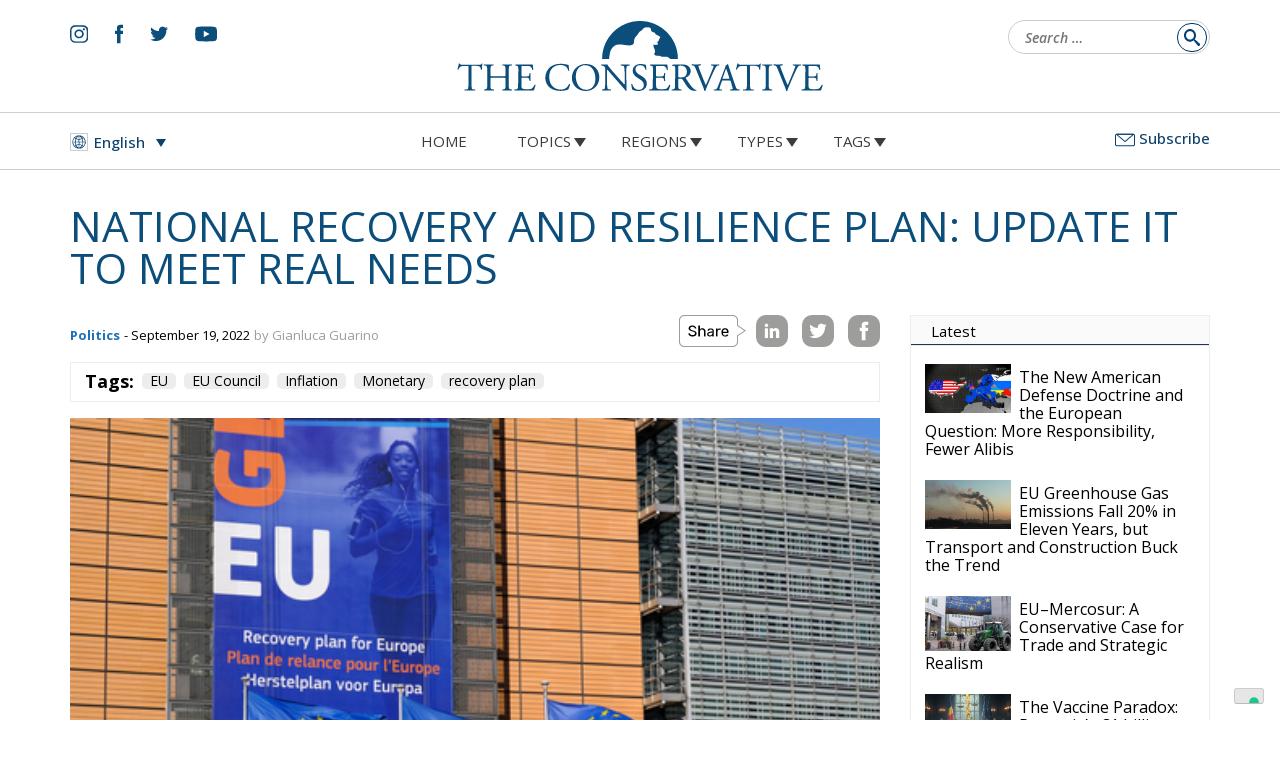

--- FILE ---
content_type: text/html; charset=UTF-8
request_url: https://www.theconservative.online/national-recovery-and-resilience-plan-update-it-to-meet-real-needs
body_size: 24107
content:
<!doctype html>
<html lang="en-US">
<head>
	<meta charset="UTF-8">
	<meta name="viewport" content="width=device-width, initial-scale=1">
	<link rel="profile" href="https://gmpg.org/xfn/11">
	<meta name='robots' content='index, follow, max-image-preview:large, max-snippet:-1, max-video-preview:-1' />
<link rel="alternate" hreflang="en" href="https://www.theconservative.online/national-recovery-and-resilience-plan-update-it-to-meet-real-needs" />
<link rel="alternate" hreflang="bg" href="https://www.theconservative.online/bg/%d0%bd%d0%b0%d1%86%d0%b8%d0%be%d0%bd%d0%b0%d0%bb%d0%b5%d0%bd-%d0%bf%d0%bb%d0%b0%d0%bd-%d0%b7%d0%b0-%d0%b2%d1%8a%d0%b7%d1%81%d1%82%d0%b0%d0%bd%d0%be%d0%b2%d1%8f%d0%b2%d0%b0%d0%bd%d0%b5-%d0%b8-%d1%83" />
<link rel="alternate" hreflang="hr" href="https://www.theconservative.online/hr/nacionalni-plan-oporavka-i-otpornosti-azurirajte-ga-kako-bi-zadovoljio-stvarne-potrebe" />
<link rel="alternate" hreflang="cs" href="https://www.theconservative.online/cs/narodni-plan-obnovy-a-odolnosti-aktualizujte-jej-tak-aby-odpovidal-skutecnym-potrebam" />
<link rel="alternate" hreflang="it" href="https://www.theconservative.online/it/piano-nazionale-di-ripresa-e-resilienza-aggiornarlo-per-rispondere-alle-esigenze-reali" />
<link rel="alternate" hreflang="pl" href="https://www.theconservative.online/pl/krajowy-plan-odbudowy-i-odpornosci-zaktualizuj-go-aby-sprostac-rzeczywistym-potrzebom" />
<link rel="alternate" hreflang="ro" href="https://www.theconservative.online/ro/planul-national-de-redresare-si-rezilienta-actualizati-l-pentru-a-raspunde-nevoilor-reale" />
<link rel="alternate" hreflang="es" href="https://www.theconservative.online/es/plan-nacional-de-recuperacion-y-resiliencia-actualizarlo-para-que-responda-a-las-necesidades-reales" />
<link rel="alternate" hreflang="sv" href="https://www.theconservative.online/sv/nationell-plan-for-aterhamtning-och-motstandskraft-uppdatera-den-for-att-mota-verkliga-behov" />
<link rel="alternate" hreflang="x-default" href="https://www.theconservative.online/national-recovery-and-resilience-plan-update-it-to-meet-real-needs" />

<!-- Google Tag Manager for WordPress by gtm4wp.com -->
<script data-cfasync="false" data-pagespeed-no-defer>
	var gtm4wp_datalayer_name = "dataLayer";
	var dataLayer = dataLayer || [];

	const gtm4wp_scrollerscript_debugmode         = false;
	const gtm4wp_scrollerscript_callbacktime      = 100;
	const gtm4wp_scrollerscript_readerlocation    = 150;
	const gtm4wp_scrollerscript_contentelementid  = "content";
	const gtm4wp_scrollerscript_scannertime       = 60;
</script>
<!-- End Google Tag Manager for WordPress by gtm4wp.com -->
	<!-- This site is optimized with the Yoast SEO plugin v24.6 - https://yoast.com/wordpress/plugins/seo/ -->
	<title>NATIONAL RECOVERY AND RESILIENCE PLAN: UPDATE IT TO MEET REAL NEEDS - The Conservative</title>
	<link rel="canonical" href="https://www.theconservative.online/national-recovery-and-resilience-plan-update-it-to-meet-real-needs" />
	<meta property="og:locale" content="en_US" />
	<meta property="og:type" content="article" />
	<meta property="og:title" content="NATIONAL RECOVERY AND RESILIENCE PLAN: UPDATE IT TO MEET REAL NEEDS - The Conservative" />
	<meta property="og:description" content="As the vote to give the country a new government approached, a heated debate was ignited in Italy on NRRP and whether or not to ask for its reshaping at the European level. But what is the NRRP and why is it at the centre of the political debate?RELATEDEU Greenhouse Gas Emissions Fall 20% in [&hellip;]" />
	<meta property="og:url" content="https://www.theconservative.online/national-recovery-and-resilience-plan-update-it-to-meet-real-needs" />
	<meta property="og:site_name" content="The Conservative" />
	<meta property="article:published_time" content="2022-09-19T09:58:47+00:00" />
	<meta property="article:modified_time" content="2022-09-19T10:01:12+00:00" />
	<meta property="og:image" content="https://www.theconservative.online/wp-content/uploads/2022/09/shutterstock_1844580388.jpg" />
	<meta property="og:image:width" content="500" />
	<meta property="og:image:height" content="334" />
	<meta property="og:image:type" content="image/jpeg" />
	<meta name="author" content="Gianluca Guarino" />
	<meta name="twitter:card" content="summary_large_image" />
	<meta name="twitter:label1" content="Written by" />
	<meta name="twitter:data1" content="Gianluca Guarino" />
	<meta name="twitter:label2" content="Est. reading time" />
	<meta name="twitter:data2" content="4 minutes" />
	<script type="application/ld+json" class="yoast-schema-graph">{"@context":"https://schema.org","@graph":[{"@type":"WebPage","@id":"https://www.theconservative.online/national-recovery-and-resilience-plan-update-it-to-meet-real-needs","url":"https://www.theconservative.online/national-recovery-and-resilience-plan-update-it-to-meet-real-needs","name":"NATIONAL RECOVERY AND RESILIENCE PLAN: UPDATE IT TO MEET REAL NEEDS - The Conservative","isPartOf":{"@id":"https://www.theconservative.online/#website"},"primaryImageOfPage":{"@id":"https://www.theconservative.online/national-recovery-and-resilience-plan-update-it-to-meet-real-needs#primaryimage"},"image":{"@id":"https://www.theconservative.online/national-recovery-and-resilience-plan-update-it-to-meet-real-needs#primaryimage"},"thumbnailUrl":"https://www.theconservative.online/wp-content/uploads/2022/09/shutterstock_1844580388.jpg","datePublished":"2022-09-19T09:58:47+00:00","dateModified":"2022-09-19T10:01:12+00:00","author":{"@id":"https://www.theconservative.online/#/schema/person/2d5b4ebd08cf598535cb42a686b50a1b"},"breadcrumb":{"@id":"https://www.theconservative.online/national-recovery-and-resilience-plan-update-it-to-meet-real-needs#breadcrumb"},"inLanguage":"en-US","potentialAction":[{"@type":"ReadAction","target":["https://www.theconservative.online/national-recovery-and-resilience-plan-update-it-to-meet-real-needs"]}]},{"@type":"ImageObject","inLanguage":"en-US","@id":"https://www.theconservative.online/national-recovery-and-resilience-plan-update-it-to-meet-real-needs#primaryimage","url":"https://www.theconservative.online/wp-content/uploads/2022/09/shutterstock_1844580388.jpg","contentUrl":"https://www.theconservative.online/wp-content/uploads/2022/09/shutterstock_1844580388.jpg","width":500,"height":334},{"@type":"BreadcrumbList","@id":"https://www.theconservative.online/national-recovery-and-resilience-plan-update-it-to-meet-real-needs#breadcrumb","itemListElement":[{"@type":"ListItem","position":1,"name":"Home","item":"https://www.theconservative.online/"},{"@type":"ListItem","position":2,"name":"NATIONAL RECOVERY AND RESILIENCE PLAN: UPDATE IT TO MEET REAL NEEDS"}]},{"@type":"WebSite","@id":"https://www.theconservative.online/#website","url":"https://www.theconservative.online/","name":"The Conservative","description":"","potentialAction":[{"@type":"SearchAction","target":{"@type":"EntryPoint","urlTemplate":"https://www.theconservative.online/?s={search_term_string}"},"query-input":{"@type":"PropertyValueSpecification","valueRequired":true,"valueName":"search_term_string"}}],"inLanguage":"en-US"},{"@type":"Person","@id":"https://www.theconservative.online/#/schema/person/2d5b4ebd08cf598535cb42a686b50a1b","name":"Gianluca Guarino","image":{"@type":"ImageObject","inLanguage":"en-US","@id":"https://www.theconservative.online/#/schema/person/image/","url":"https://secure.gravatar.com/avatar/c9c04f4580691a96c3681af0f6e0517c052143522cd5029ee796e87f9ca64d94?s=96&d=mm&r=g","contentUrl":"https://secure.gravatar.com/avatar/c9c04f4580691a96c3681af0f6e0517c052143522cd5029ee796e87f9ca64d94?s=96&d=mm&r=g","caption":"Gianluca Guarino"},"url":"https://www.theconservative.online/author/worklab-euaff"}]}</script>
	<!-- / Yoast SEO plugin. -->


<link rel='dns-prefetch' href='//fonts.googleapis.com' />
<link rel="alternate" type="application/rss+xml" title="The Conservative &raquo; Feed" href="https://www.theconservative.online/feed" />
<link rel="alternate" type="application/rss+xml" title="The Conservative &raquo; Comments Feed" href="https://www.theconservative.online/comments/feed" />
<link rel="alternate" title="oEmbed (JSON)" type="application/json+oembed" href="https://www.theconservative.online/wp-json/oembed/1.0/embed?url=https%3A%2F%2Fwww.theconservative.online%2Fnational-recovery-and-resilience-plan-update-it-to-meet-real-needs" />
<link rel="alternate" title="oEmbed (XML)" type="text/xml+oembed" href="https://www.theconservative.online/wp-json/oembed/1.0/embed?url=https%3A%2F%2Fwww.theconservative.online%2Fnational-recovery-and-resilience-plan-update-it-to-meet-real-needs&#038;format=xml" />
<style id='wp-img-auto-sizes-contain-inline-css'>
img:is([sizes=auto i],[sizes^="auto," i]){contain-intrinsic-size:3000px 1500px}
/*# sourceURL=wp-img-auto-sizes-contain-inline-css */
</style>
<style id='wp-emoji-styles-inline-css'>

	img.wp-smiley, img.emoji {
		display: inline !important;
		border: none !important;
		box-shadow: none !important;
		height: 1em !important;
		width: 1em !important;
		margin: 0 0.07em !important;
		vertical-align: -0.1em !important;
		background: none !important;
		padding: 0 !important;
	}
/*# sourceURL=wp-emoji-styles-inline-css */
</style>
<style id='classic-theme-styles-inline-css'>
/*! This file is auto-generated */
.wp-block-button__link{color:#fff;background-color:#32373c;border-radius:9999px;box-shadow:none;text-decoration:none;padding:calc(.667em + 2px) calc(1.333em + 2px);font-size:1.125em}.wp-block-file__button{background:#32373c;color:#fff;text-decoration:none}
/*# sourceURL=/wp-includes/css/classic-themes.min.css */
</style>
<link rel='stylesheet' id='wpml-blocks-css' href='https://www.theconservative.online/wp-content/plugins/sitepress-multilingual-cms/dist/css/blocks/styles.css?ver=4.6.13' media='all' />
<link rel='stylesheet' id='ctf_styles-css' href='https://www.theconservative.online/wp-content/plugins/custom-twitter-feeds/css/ctf-styles.min.css?ver=2.3.0' media='all' />
<link rel='stylesheet' id='wpml-legacy-dropdown-0-css' href='https://www.theconservative.online/wp-content/plugins/sitepress-multilingual-cms/templates/language-switchers/legacy-dropdown/style.min.css?ver=1' media='all' />
<link rel='stylesheet' id='wbounce-style-all-css' href='https://www.theconservative.online/wp-content/plugins/wbounce/frontend/css/min/wbounce-all.min.css?ver=6.9' media='all' />
<link rel='stylesheet' id='animate-style-css' href='https://www.theconservative.online/wp-content/plugins/wbounce/frontend/css/min/animate.min.css?ver=6.9' media='all' />
<link rel='stylesheet' id='normalize-css' href='https://www.theconservative.online/wp-content/themes/theconservative/resurces/css/normalize.css?ver=1' media='all' />
<link rel='stylesheet' id='bootstrap-css' href='https://www.theconservative.online/wp-content/themes/theconservative/resurces/css/bootstrap.css?ver=1' media='all' />
<link rel='stylesheet' id='base-style-css' href='https://www.theconservative.online/wp-content/themes/theconservative/style.css?ver=1.0' media='all' />
<link rel='stylesheet' id='pre-style-css' href='https://www.theconservative.online/wp-content/themes/theconservative/resurces/css/style.css?ver=202507071800' media='all' />
<link rel='stylesheet' id='post-style-css' href='https://www.theconservative.online/wp-content/themes/theconservative/resurces/css/stylepost.css?ver=202405031730' media='all' />
<link rel='stylesheet' id='google-fonts-css' href='https://fonts.googleapis.com/css2?family=Rubik%3Aital%2Cwght%400%2C300%3B0%2C400%3B0%2C500%3B0%2C700%3B1%2C300%3B1%2C400%3B1%2C500%3B1%2C700&#038;display=swap&#038;ver=6.9' media='all' />
<link rel='stylesheet' id='google-fonts-opensans-css' href='https://fonts.googleapis.com/css2?family=Open+Sans%3Aital%2Cwght%400%2C300%3B0%2C400%3B0%2C500%3B0%2C700%3B1%2C300%3B1%2C400%3B1%2C500%3B1%2C600&#038;display=swap&#038;ver=6.9' media='all' />
<link rel='stylesheet' id='google-fonts-caladea-css' href='https://fonts.googleapis.com/css2?family=Caladea%3Aital%2Cwght%400%2C400%3B0%2C700%3B1%2C400%3B1%2C700&#038;display=swap&#038;ver=6.9' media='all' />
<script src="https://www.theconservative.online/wp-content/plugins/sitepress-multilingual-cms/templates/language-switchers/legacy-dropdown/script.min.js?ver=1" id="wpml-legacy-dropdown-0-js"></script>
<script src="https://www.theconservative.online/wp-content/plugins/duracelltomi-google-tag-manager/dist/js/analytics-talk-content-tracking.js?ver=1.20.3" id="gtm4wp-scroll-tracking-js"></script>
<script src="https://www.theconservative.online/wp-includes/js/jquery/jquery.min.js?ver=3.7.1" id="jquery-core-js"></script>
<script src="https://www.theconservative.online/wp-includes/js/jquery/jquery-migrate.min.js?ver=3.4.1" id="jquery-migrate-js"></script>
<script src="https://www.theconservative.online/wp-content/plugins/wbounce/frontend/js/min/wbounce.min.js?ver=1.8.1" id="wbounce-function-js"></script>
<script src="https://www.theconservative.online/wp-content/themes/theconservative/resurces/js/animation.js?ver=1" id="deko-app-js"></script>
<script src="https://www.theconservative.online/wp-content/themes/theconservative/resurces/js/swiper.min.js?ver=20200111a" id="ir-swiper-js"></script>
<script id="wpml-browser-redirect-js-extra">
var wpml_browser_redirect_params = {"pageLanguage":"en","languageUrls":{"en_us":"https://www.theconservative.online/national-recovery-and-resilience-plan-update-it-to-meet-real-needs","en":"https://www.theconservative.online/national-recovery-and-resilience-plan-update-it-to-meet-real-needs","us":"https://www.theconservative.online/national-recovery-and-resilience-plan-update-it-to-meet-real-needs","bg_bg":"https://www.theconservative.online/bg/%d0%bd%d0%b0%d1%86%d0%b8%d0%be%d0%bd%d0%b0%d0%bb%d0%b5%d0%bd-%d0%bf%d0%bb%d0%b0%d0%bd-%d0%b7%d0%b0-%d0%b2%d1%8a%d0%b7%d1%81%d1%82%d0%b0%d0%bd%d0%be%d0%b2%d1%8f%d0%b2%d0%b0%d0%bd%d0%b5-%d0%b8-%d1%83","bg":"https://www.theconservative.online/bg/%d0%bd%d0%b0%d1%86%d0%b8%d0%be%d0%bd%d0%b0%d0%bb%d0%b5%d0%bd-%d0%bf%d0%bb%d0%b0%d0%bd-%d0%b7%d0%b0-%d0%b2%d1%8a%d0%b7%d1%81%d1%82%d0%b0%d0%bd%d0%be%d0%b2%d1%8f%d0%b2%d0%b0%d0%bd%d0%b5-%d0%b8-%d1%83","hr":"https://www.theconservative.online/hr/nacionalni-plan-oporavka-i-otpornosti-azurirajte-ga-kako-bi-zadovoljio-stvarne-potrebe","cs_cz":"https://www.theconservative.online/cs/narodni-plan-obnovy-a-odolnosti-aktualizujte-jej-tak-aby-odpovidal-skutecnym-potrebam","cs":"https://www.theconservative.online/cs/narodni-plan-obnovy-a-odolnosti-aktualizujte-jej-tak-aby-odpovidal-skutecnym-potrebam","cz":"https://www.theconservative.online/cs/narodni-plan-obnovy-a-odolnosti-aktualizujte-jej-tak-aby-odpovidal-skutecnym-potrebam","it_it":"https://www.theconservative.online/it/piano-nazionale-di-ripresa-e-resilienza-aggiornarlo-per-rispondere-alle-esigenze-reali","it":"https://www.theconservative.online/it/piano-nazionale-di-ripresa-e-resilienza-aggiornarlo-per-rispondere-alle-esigenze-reali","pl_pl":"https://www.theconservative.online/pl/krajowy-plan-odbudowy-i-odpornosci-zaktualizuj-go-aby-sprostac-rzeczywistym-potrzebom","pl":"https://www.theconservative.online/pl/krajowy-plan-odbudowy-i-odpornosci-zaktualizuj-go-aby-sprostac-rzeczywistym-potrzebom","ro_ro":"https://www.theconservative.online/ro/planul-national-de-redresare-si-rezilienta-actualizati-l-pentru-a-raspunde-nevoilor-reale","ro":"https://www.theconservative.online/ro/planul-national-de-redresare-si-rezilienta-actualizati-l-pentru-a-raspunde-nevoilor-reale","es_es":"https://www.theconservative.online/es/plan-nacional-de-recuperacion-y-resiliencia-actualizarlo-para-que-responda-a-las-necesidades-reales","es":"https://www.theconservative.online/es/plan-nacional-de-recuperacion-y-resiliencia-actualizarlo-para-que-responda-a-las-necesidades-reales","sv_se":"https://www.theconservative.online/sv/nationell-plan-for-aterhamtning-och-motstandskraft-uppdatera-den-for-att-mota-verkliga-behov","sv":"https://www.theconservative.online/sv/nationell-plan-for-aterhamtning-och-motstandskraft-uppdatera-den-for-att-mota-verkliga-behov","se":"https://www.theconservative.online/sv/nationell-plan-for-aterhamtning-och-motstandskraft-uppdatera-den-for-att-mota-verkliga-behov"},"cookie":{"name":"_icl_visitor_lang_js","domain":"www.theconservative.online","path":"/","expiration":24}};
//# sourceURL=wpml-browser-redirect-js-extra
</script>
<script src="https://www.theconservative.online/wp-content/plugins/sitepress-multilingual-cms/dist/js/browser-redirect/app.js?ver=4.6.13" id="wpml-browser-redirect-js"></script>
<link rel="https://api.w.org/" href="https://www.theconservative.online/wp-json/" /><link rel="alternate" title="JSON" type="application/json" href="https://www.theconservative.online/wp-json/wp/v2/posts/2923" /><link rel="EditURI" type="application/rsd+xml" title="RSD" href="https://www.theconservative.online/xmlrpc.php?rsd" />
<meta name="generator" content="WordPress 6.9" />
<link rel='shortlink' href='https://www.theconservative.online/?p=2923' />
<meta name="generator" content="WPML ver:4.6.13 stt:7,22,9,1,4,27,40,44,2,50;" />

<!-- Google Tag Manager for WordPress by gtm4wp.com -->
<!-- GTM Container placement set to automatic -->
<script data-cfasync="false" data-pagespeed-no-defer type="text/javascript">
	var dataLayer_content = {"pageTitle":"NATIONAL RECOVERY AND RESILIENCE PLAN: UPDATE IT TO MEET REAL NEEDS - The Conservative","pagePostType":"post","pagePostType2":"single-post","pageCategory":["politics"],"pageAttributes":["eu","eu-council","inflation","monetary","recovery-plan"],"pagePostAuthor":"Gianluca Guarino"};
	dataLayer.push( dataLayer_content );
</script>
<script data-cfasync="false">
(function(w,d,s,l,i){w[l]=w[l]||[];w[l].push({'gtm.start':
new Date().getTime(),event:'gtm.js'});var f=d.getElementsByTagName(s)[0],
j=d.createElement(s),dl=l!='dataLayer'?'&l='+l:'';j.async=true;j.src=
'//www.googletagmanager.com/gtm.js?id='+i+dl;f.parentNode.insertBefore(j,f);
})(window,document,'script','dataLayer','GTM-MMRHZMSD');
</script>
<!-- End Google Tag Manager for WordPress by gtm4wp.com --><style type="text/css">.wbounce-modal.underlay {
    background: url(https://dev.theconservative.online/wp-content/themes/theconservative/resurces/img/logo-white.svg) no-repeat top 50px center, rgba(11, 65, 108, 0.98);
    background-size: 30%;
}
.wbounce-modal .wbounce-modal-sub {
  background-color: transparent;
  border:solid 0px #000 !important;
max-width:808px !important;
    width: auto;
position: relative;
margin: 0 20px;
}
.wbounce-modal .wbounce-modal-sub .close-subscribe{
        top: 0 !important;
        right: 0 !important;
}
form#mc4wp-form-1 h2{
font-family: 'Caladea', serif;
	font-weight:normal;
	font-size: 36px;
	line-height:36px;
	margin-top: 0;
color: #FFF;
}
form#mc4wp-form-1 input[type=text],
form#mc4wp-form-1 input[type=email] {
    float: left;
    width: 100%;
    background: none;
    border: 0;
    border-bottom: solid 1px #FFF;
    border-radius: 0;
    line-height: 38px;
    color: #FFF;
    font-size: 17px;
}
form#mc4wp-form-1 input[type=text]::placeholder,
form#mc4wp-form-1 input[type=email]::placeholder {
color: #FFF !important;
}

form#mc4wp-form-1 input[type=email] {
padding: 3px 100px 3px 10px;
}
form#mc4wp-form-1 input[type="submit"] {
    position: absolute;
    right: 3px;
    bottom:58px;
    background: #1D71B8;
    border: none;
    font-weight: 500;
    font-size: 16px;
    color: #FFF;
}
form#mc4wp-form-1 .privacy a{
color:#ffffff;
}
@media screen and (min-width: 768px) {
   form#mc4wp-form-1 input[type=text] {
        width: 50%;
float: left;
    }
}
.modal-footer{
    padding: 0;
    margin: 0;
    width: max-content;
}
.modal-footer pre{
    padding: 0;
    background: transparent;
}</style>
<!-- Meta Pixel Code -->
<script type='text/javascript'>
!function(f,b,e,v,n,t,s){if(f.fbq)return;n=f.fbq=function(){n.callMethod?
n.callMethod.apply(n,arguments):n.queue.push(arguments)};if(!f._fbq)f._fbq=n;
n.push=n;n.loaded=!0;n.version='2.0';n.queue=[];t=b.createElement(e);t.async=!0;
t.src=v;s=b.getElementsByTagName(e)[0];s.parentNode.insertBefore(t,s)}(window,
document,'script','https://connect.facebook.net/en_US/fbevents.js?v=next');
</script>
<!-- End Meta Pixel Code -->

      <script type='text/javascript'>
        var url = window.location.origin + '?ob=open-bridge';
        fbq('set', 'openbridge', '581890210370532', url);
      </script>
    <script type='text/javascript'>fbq('init', '581890210370532', {}, {
    "agent": "wordpress-6.9-3.0.14"
})</script><script type='text/javascript'>
    fbq('track', 'PageView', []);
  </script>
<!-- Meta Pixel Code -->
<noscript>
<img height="1" width="1" style="display:none" alt="fbpx"
src="https://www.facebook.com/tr?id=581890210370532&ev=PageView&noscript=1" />
</noscript>
<!-- End Meta Pixel Code -->
<link rel="icon" href="https://www.theconservative.online/wp-content/uploads/2022/03/cropped-cropped-the-conservative-favicon-32x32.png" sizes="32x32" />
<link rel="icon" href="https://www.theconservative.online/wp-content/uploads/2022/03/cropped-cropped-the-conservative-favicon-192x192.png" sizes="192x192" />
<link rel="apple-touch-icon" href="https://www.theconservative.online/wp-content/uploads/2022/03/cropped-cropped-the-conservative-favicon-180x180.png" />
<meta name="msapplication-TileImage" content="https://www.theconservative.online/wp-content/uploads/2022/03/cropped-cropped-the-conservative-favicon-270x270.png" />
	<!-- Global site tag (gtag.js) - Google Analytics -->

	<meta name="facebook-domain-verification" content="69zw5sdi5sx2dyqxdhbo08442q4hbs" />
	
<style id='global-styles-inline-css'>
:root{--wp--preset--aspect-ratio--square: 1;--wp--preset--aspect-ratio--4-3: 4/3;--wp--preset--aspect-ratio--3-4: 3/4;--wp--preset--aspect-ratio--3-2: 3/2;--wp--preset--aspect-ratio--2-3: 2/3;--wp--preset--aspect-ratio--16-9: 16/9;--wp--preset--aspect-ratio--9-16: 9/16;--wp--preset--color--black: #000000;--wp--preset--color--cyan-bluish-gray: #abb8c3;--wp--preset--color--white: #ffffff;--wp--preset--color--pale-pink: #f78da7;--wp--preset--color--vivid-red: #cf2e2e;--wp--preset--color--luminous-vivid-orange: #ff6900;--wp--preset--color--luminous-vivid-amber: #fcb900;--wp--preset--color--light-green-cyan: #7bdcb5;--wp--preset--color--vivid-green-cyan: #00d084;--wp--preset--color--pale-cyan-blue: #8ed1fc;--wp--preset--color--vivid-cyan-blue: #0693e3;--wp--preset--color--vivid-purple: #9b51e0;--wp--preset--gradient--vivid-cyan-blue-to-vivid-purple: linear-gradient(135deg,rgb(6,147,227) 0%,rgb(155,81,224) 100%);--wp--preset--gradient--light-green-cyan-to-vivid-green-cyan: linear-gradient(135deg,rgb(122,220,180) 0%,rgb(0,208,130) 100%);--wp--preset--gradient--luminous-vivid-amber-to-luminous-vivid-orange: linear-gradient(135deg,rgb(252,185,0) 0%,rgb(255,105,0) 100%);--wp--preset--gradient--luminous-vivid-orange-to-vivid-red: linear-gradient(135deg,rgb(255,105,0) 0%,rgb(207,46,46) 100%);--wp--preset--gradient--very-light-gray-to-cyan-bluish-gray: linear-gradient(135deg,rgb(238,238,238) 0%,rgb(169,184,195) 100%);--wp--preset--gradient--cool-to-warm-spectrum: linear-gradient(135deg,rgb(74,234,220) 0%,rgb(151,120,209) 20%,rgb(207,42,186) 40%,rgb(238,44,130) 60%,rgb(251,105,98) 80%,rgb(254,248,76) 100%);--wp--preset--gradient--blush-light-purple: linear-gradient(135deg,rgb(255,206,236) 0%,rgb(152,150,240) 100%);--wp--preset--gradient--blush-bordeaux: linear-gradient(135deg,rgb(254,205,165) 0%,rgb(254,45,45) 50%,rgb(107,0,62) 100%);--wp--preset--gradient--luminous-dusk: linear-gradient(135deg,rgb(255,203,112) 0%,rgb(199,81,192) 50%,rgb(65,88,208) 100%);--wp--preset--gradient--pale-ocean: linear-gradient(135deg,rgb(255,245,203) 0%,rgb(182,227,212) 50%,rgb(51,167,181) 100%);--wp--preset--gradient--electric-grass: linear-gradient(135deg,rgb(202,248,128) 0%,rgb(113,206,126) 100%);--wp--preset--gradient--midnight: linear-gradient(135deg,rgb(2,3,129) 0%,rgb(40,116,252) 100%);--wp--preset--font-size--small: 13px;--wp--preset--font-size--medium: 20px;--wp--preset--font-size--large: 36px;--wp--preset--font-size--x-large: 42px;--wp--preset--spacing--20: 0.44rem;--wp--preset--spacing--30: 0.67rem;--wp--preset--spacing--40: 1rem;--wp--preset--spacing--50: 1.5rem;--wp--preset--spacing--60: 2.25rem;--wp--preset--spacing--70: 3.38rem;--wp--preset--spacing--80: 5.06rem;--wp--preset--shadow--natural: 6px 6px 9px rgba(0, 0, 0, 0.2);--wp--preset--shadow--deep: 12px 12px 50px rgba(0, 0, 0, 0.4);--wp--preset--shadow--sharp: 6px 6px 0px rgba(0, 0, 0, 0.2);--wp--preset--shadow--outlined: 6px 6px 0px -3px rgb(255, 255, 255), 6px 6px rgb(0, 0, 0);--wp--preset--shadow--crisp: 6px 6px 0px rgb(0, 0, 0);}:where(.is-layout-flex){gap: 0.5em;}:where(.is-layout-grid){gap: 0.5em;}body .is-layout-flex{display: flex;}.is-layout-flex{flex-wrap: wrap;align-items: center;}.is-layout-flex > :is(*, div){margin: 0;}body .is-layout-grid{display: grid;}.is-layout-grid > :is(*, div){margin: 0;}:where(.wp-block-columns.is-layout-flex){gap: 2em;}:where(.wp-block-columns.is-layout-grid){gap: 2em;}:where(.wp-block-post-template.is-layout-flex){gap: 1.25em;}:where(.wp-block-post-template.is-layout-grid){gap: 1.25em;}.has-black-color{color: var(--wp--preset--color--black) !important;}.has-cyan-bluish-gray-color{color: var(--wp--preset--color--cyan-bluish-gray) !important;}.has-white-color{color: var(--wp--preset--color--white) !important;}.has-pale-pink-color{color: var(--wp--preset--color--pale-pink) !important;}.has-vivid-red-color{color: var(--wp--preset--color--vivid-red) !important;}.has-luminous-vivid-orange-color{color: var(--wp--preset--color--luminous-vivid-orange) !important;}.has-luminous-vivid-amber-color{color: var(--wp--preset--color--luminous-vivid-amber) !important;}.has-light-green-cyan-color{color: var(--wp--preset--color--light-green-cyan) !important;}.has-vivid-green-cyan-color{color: var(--wp--preset--color--vivid-green-cyan) !important;}.has-pale-cyan-blue-color{color: var(--wp--preset--color--pale-cyan-blue) !important;}.has-vivid-cyan-blue-color{color: var(--wp--preset--color--vivid-cyan-blue) !important;}.has-vivid-purple-color{color: var(--wp--preset--color--vivid-purple) !important;}.has-black-background-color{background-color: var(--wp--preset--color--black) !important;}.has-cyan-bluish-gray-background-color{background-color: var(--wp--preset--color--cyan-bluish-gray) !important;}.has-white-background-color{background-color: var(--wp--preset--color--white) !important;}.has-pale-pink-background-color{background-color: var(--wp--preset--color--pale-pink) !important;}.has-vivid-red-background-color{background-color: var(--wp--preset--color--vivid-red) !important;}.has-luminous-vivid-orange-background-color{background-color: var(--wp--preset--color--luminous-vivid-orange) !important;}.has-luminous-vivid-amber-background-color{background-color: var(--wp--preset--color--luminous-vivid-amber) !important;}.has-light-green-cyan-background-color{background-color: var(--wp--preset--color--light-green-cyan) !important;}.has-vivid-green-cyan-background-color{background-color: var(--wp--preset--color--vivid-green-cyan) !important;}.has-pale-cyan-blue-background-color{background-color: var(--wp--preset--color--pale-cyan-blue) !important;}.has-vivid-cyan-blue-background-color{background-color: var(--wp--preset--color--vivid-cyan-blue) !important;}.has-vivid-purple-background-color{background-color: var(--wp--preset--color--vivid-purple) !important;}.has-black-border-color{border-color: var(--wp--preset--color--black) !important;}.has-cyan-bluish-gray-border-color{border-color: var(--wp--preset--color--cyan-bluish-gray) !important;}.has-white-border-color{border-color: var(--wp--preset--color--white) !important;}.has-pale-pink-border-color{border-color: var(--wp--preset--color--pale-pink) !important;}.has-vivid-red-border-color{border-color: var(--wp--preset--color--vivid-red) !important;}.has-luminous-vivid-orange-border-color{border-color: var(--wp--preset--color--luminous-vivid-orange) !important;}.has-luminous-vivid-amber-border-color{border-color: var(--wp--preset--color--luminous-vivid-amber) !important;}.has-light-green-cyan-border-color{border-color: var(--wp--preset--color--light-green-cyan) !important;}.has-vivid-green-cyan-border-color{border-color: var(--wp--preset--color--vivid-green-cyan) !important;}.has-pale-cyan-blue-border-color{border-color: var(--wp--preset--color--pale-cyan-blue) !important;}.has-vivid-cyan-blue-border-color{border-color: var(--wp--preset--color--vivid-cyan-blue) !important;}.has-vivid-purple-border-color{border-color: var(--wp--preset--color--vivid-purple) !important;}.has-vivid-cyan-blue-to-vivid-purple-gradient-background{background: var(--wp--preset--gradient--vivid-cyan-blue-to-vivid-purple) !important;}.has-light-green-cyan-to-vivid-green-cyan-gradient-background{background: var(--wp--preset--gradient--light-green-cyan-to-vivid-green-cyan) !important;}.has-luminous-vivid-amber-to-luminous-vivid-orange-gradient-background{background: var(--wp--preset--gradient--luminous-vivid-amber-to-luminous-vivid-orange) !important;}.has-luminous-vivid-orange-to-vivid-red-gradient-background{background: var(--wp--preset--gradient--luminous-vivid-orange-to-vivid-red) !important;}.has-very-light-gray-to-cyan-bluish-gray-gradient-background{background: var(--wp--preset--gradient--very-light-gray-to-cyan-bluish-gray) !important;}.has-cool-to-warm-spectrum-gradient-background{background: var(--wp--preset--gradient--cool-to-warm-spectrum) !important;}.has-blush-light-purple-gradient-background{background: var(--wp--preset--gradient--blush-light-purple) !important;}.has-blush-bordeaux-gradient-background{background: var(--wp--preset--gradient--blush-bordeaux) !important;}.has-luminous-dusk-gradient-background{background: var(--wp--preset--gradient--luminous-dusk) !important;}.has-pale-ocean-gradient-background{background: var(--wp--preset--gradient--pale-ocean) !important;}.has-electric-grass-gradient-background{background: var(--wp--preset--gradient--electric-grass) !important;}.has-midnight-gradient-background{background: var(--wp--preset--gradient--midnight) !important;}.has-small-font-size{font-size: var(--wp--preset--font-size--small) !important;}.has-medium-font-size{font-size: var(--wp--preset--font-size--medium) !important;}.has-large-font-size{font-size: var(--wp--preset--font-size--large) !important;}.has-x-large-font-size{font-size: var(--wp--preset--font-size--x-large) !important;}
/*# sourceURL=global-styles-inline-css */
</style>
</head>
<body class="wp-singular post-template-default single single-post postid-2923 single-format-standard wp-theme-theconservative">

<!-- GTM Container placement set to automatic -->
<!-- Google Tag Manager (noscript) -->
				<noscript><iframe src="https://www.googletagmanager.com/ns.html?id=GTM-MMRHZMSD" height="0" width="0" style="display:none;visibility:hidden" aria-hidden="true"></iframe></noscript>
<!-- End Google Tag Manager (noscript) --><!--<a class="skip-link screen-reader-text" href="#primary">Skip to content</a>-->
<header id="masthead" class="site-header">
<div class="navbar-brand">
	<div id="hamburger_menu_intern_wrap">
		<a href="/" >
			<img src="https://www.theconservative.online/wp-content/themes/theconservative/resurces/img/logo-theconservative-mobile-hamburger.svg" alt="The Conservative"/>
		</a>
		<button type="button" class="hamburger_menu">
			<span></span>
			<span></span>
			<span></span>
			<span></span>
		</button>
	</div>
</div>
<div class="" style="display:block;width:100%;height:0px;position:fixed;top:0px;left:0px;z-index:1000;">
	<div id="site_header_nav" class="closed">
        <header id="site_header_nav_header">
			
<div
	 class="wpml-ls-statics-shortcode_actions wpml-ls wpml-ls-legacy-dropdown js-wpml-ls-legacy-dropdown">
	<ul>

		<li tabindex="0" class="wpml-ls-slot-shortcode_actions wpml-ls-item wpml-ls-item-en wpml-ls-current-language wpml-ls-first-item wpml-ls-item-legacy-dropdown">
			<a href="#" class="js-wpml-ls-item-toggle wpml-ls-item-toggle">
                                                    <img
            class="wpml-ls-flag"
            src="https://www.theconservative.online/wp-content/themes/theconservative/resurces/img/flags/international.svg"
            alt=""
            width=18
            height=12
    /><span class="wpml-ls-native">English</span></a>

			<ul class="wpml-ls-sub-menu">
				
					<li class="wpml-ls-slot-shortcode_actions wpml-ls-item wpml-ls-item-bg">
						<a href="https://www.theconservative.online/bg/%d0%bd%d0%b0%d1%86%d0%b8%d0%be%d0%bd%d0%b0%d0%bb%d0%b5%d0%bd-%d0%bf%d0%bb%d0%b0%d0%bd-%d0%b7%d0%b0-%d0%b2%d1%8a%d0%b7%d1%81%d1%82%d0%b0%d0%bd%d0%be%d0%b2%d1%8f%d0%b2%d0%b0%d0%bd%d0%b5-%d0%b8-%d1%83" class="wpml-ls-link">
                                                                <img
            class="wpml-ls-flag"
            src="https://www.theconservative.online/wp-content/plugins/sitepress-multilingual-cms/res/flags/bg.png"
            alt=""
            width=18
            height=12
    /><span class="wpml-ls-native" lang="bg">Български</span><span class="wpml-ls-display"><span class="wpml-ls-bracket"> (</span>Bulgarian<span class="wpml-ls-bracket">)</span></span></a>
					</li>

				
					<li class="wpml-ls-slot-shortcode_actions wpml-ls-item wpml-ls-item-hr">
						<a href="https://www.theconservative.online/hr/nacionalni-plan-oporavka-i-otpornosti-azurirajte-ga-kako-bi-zadovoljio-stvarne-potrebe" class="wpml-ls-link">
                                                                <img
            class="wpml-ls-flag"
            src="https://www.theconservative.online/wp-content/plugins/sitepress-multilingual-cms/res/flags/hr.png"
            alt=""
            width=18
            height=12
    /><span class="wpml-ls-native" lang="hr">hrvatski</span><span class="wpml-ls-display"><span class="wpml-ls-bracket"> (</span>Croatian<span class="wpml-ls-bracket">)</span></span></a>
					</li>

				
					<li class="wpml-ls-slot-shortcode_actions wpml-ls-item wpml-ls-item-cs">
						<a href="https://www.theconservative.online/cs/narodni-plan-obnovy-a-odolnosti-aktualizujte-jej-tak-aby-odpovidal-skutecnym-potrebam" class="wpml-ls-link">
                                                                <img
            class="wpml-ls-flag"
            src="https://www.theconservative.online/wp-content/plugins/sitepress-multilingual-cms/res/flags/cs.png"
            alt=""
            width=18
            height=12
    /><span class="wpml-ls-native" lang="cs">Čeština</span><span class="wpml-ls-display"><span class="wpml-ls-bracket"> (</span>Czech<span class="wpml-ls-bracket">)</span></span></a>
					</li>

				
					<li class="wpml-ls-slot-shortcode_actions wpml-ls-item wpml-ls-item-it">
						<a href="https://www.theconservative.online/it/piano-nazionale-di-ripresa-e-resilienza-aggiornarlo-per-rispondere-alle-esigenze-reali" class="wpml-ls-link">
                                                                <img
            class="wpml-ls-flag"
            src="https://www.theconservative.online/wp-content/plugins/sitepress-multilingual-cms/res/flags/it.png"
            alt=""
            width=18
            height=12
    /><span class="wpml-ls-native" lang="it">Italiano</span><span class="wpml-ls-display"><span class="wpml-ls-bracket"> (</span>Italian<span class="wpml-ls-bracket">)</span></span></a>
					</li>

				
					<li class="wpml-ls-slot-shortcode_actions wpml-ls-item wpml-ls-item-pl">
						<a href="https://www.theconservative.online/pl/krajowy-plan-odbudowy-i-odpornosci-zaktualizuj-go-aby-sprostac-rzeczywistym-potrzebom" class="wpml-ls-link">
                                                                <img
            class="wpml-ls-flag"
            src="https://www.theconservative.online/wp-content/plugins/sitepress-multilingual-cms/res/flags/pl.png"
            alt=""
            width=18
            height=12
    /><span class="wpml-ls-native" lang="pl">polski</span><span class="wpml-ls-display"><span class="wpml-ls-bracket"> (</span>Polish<span class="wpml-ls-bracket">)</span></span></a>
					</li>

				
					<li class="wpml-ls-slot-shortcode_actions wpml-ls-item wpml-ls-item-ro">
						<a href="https://www.theconservative.online/ro/planul-national-de-redresare-si-rezilienta-actualizati-l-pentru-a-raspunde-nevoilor-reale" class="wpml-ls-link">
                                                                <img
            class="wpml-ls-flag"
            src="https://www.theconservative.online/wp-content/plugins/sitepress-multilingual-cms/res/flags/ro.png"
            alt=""
            width=18
            height=12
    /><span class="wpml-ls-native" lang="ro">Română</span><span class="wpml-ls-display"><span class="wpml-ls-bracket"> (</span>Romanian<span class="wpml-ls-bracket">)</span></span></a>
					</li>

				
					<li class="wpml-ls-slot-shortcode_actions wpml-ls-item wpml-ls-item-es">
						<a href="https://www.theconservative.online/es/plan-nacional-de-recuperacion-y-resiliencia-actualizarlo-para-que-responda-a-las-necesidades-reales" class="wpml-ls-link">
                                                                <img
            class="wpml-ls-flag"
            src="https://www.theconservative.online/wp-content/plugins/sitepress-multilingual-cms/res/flags/es.png"
            alt=""
            width=18
            height=12
    /><span class="wpml-ls-native" lang="es">Español</span><span class="wpml-ls-display"><span class="wpml-ls-bracket"> (</span>Spanish<span class="wpml-ls-bracket">)</span></span></a>
					</li>

				
					<li class="wpml-ls-slot-shortcode_actions wpml-ls-item wpml-ls-item-sv wpml-ls-last-item">
						<a href="https://www.theconservative.online/sv/nationell-plan-for-aterhamtning-och-motstandskraft-uppdatera-den-for-att-mota-verkliga-behov" class="wpml-ls-link">
                                                                <img
            class="wpml-ls-flag"
            src="https://www.theconservative.online/wp-content/plugins/sitepress-multilingual-cms/res/flags/sv.png"
            alt=""
            width=18
            height=12
    /><span class="wpml-ls-native" lang="sv">Svenska</span><span class="wpml-ls-display"><span class="wpml-ls-bracket"> (</span>Swedish<span class="wpml-ls-bracket">)</span></span></a>
					</li>

							</ul>

		</li>

	</ul>
</div>
            <a id="menu_brand" href="/" title="">
				<img src="https://www.theconservative.online/wp-content/themes/theconservative/resurces/img/logo-white.svg" alt="The Conservative">
            </a>
            <button id="menu_closer" type="button" class="ready-to-close">
                <span></span>
                <span></span>
                <span></span>
                <span></span>
            </button>
        </header>
        <div id="site_header_nav_body">
			<div class="menu-mobile-menu-container"><ul id="mobile-menu" class="menu"><li id="menu-item-1271" class="menu-item menu-item-type-custom menu-item-object-custom menu-item-has-children menu-item-1271"><a>Topics</a>
<ul class="sub-menu">
	<li id="menu-item-1618" class="menu-item menu-item-type-taxonomy menu-item-object-category current-post-ancestor current-menu-parent current-post-parent menu-item-1618"><a href="https://www.theconservative.online/category/politics">Politics</a></li>
	<li id="menu-item-1620" class="menu-item menu-item-type-taxonomy menu-item-object-category menu-item-1620"><a href="https://www.theconservative.online/category/trade-and-economics">Trade and Economics</a></li>
	<li id="menu-item-1619" class="menu-item menu-item-type-taxonomy menu-item-object-category menu-item-1619"><a href="https://www.theconservative.online/category/science-and-technology">Science and Technology</a></li>
	<li id="menu-item-1614" class="menu-item menu-item-type-taxonomy menu-item-object-category menu-item-1614"><a href="https://www.theconservative.online/category/energy">Energy</a></li>
	<li id="menu-item-1613" class="menu-item menu-item-type-taxonomy menu-item-object-category menu-item-1613"><a href="https://www.theconservative.online/category/culture">Culture</a></li>
	<li id="menu-item-1616" class="menu-item menu-item-type-taxonomy menu-item-object-category menu-item-1616"><a href="https://www.theconservative.online/category/essays">Essays</a></li>
	<li id="menu-item-1615" class="menu-item menu-item-type-taxonomy menu-item-object-category menu-item-1615"><a href="https://www.theconservative.online/category/environment">Environment</a></li>
	<li id="menu-item-1617" class="menu-item menu-item-type-taxonomy menu-item-object-category menu-item-1617"><a href="https://www.theconservative.online/category/health">Health</a></li>
	<li id="menu-item-1621" class="menu-item menu-item-type-post_type menu-item-object-page menu-item-1621"><a href="https://www.theconservative.online/topics">All Topics</a></li>
</ul>
</li>
<li id="menu-item-1272" class="menu-item menu-item-type-custom menu-item-object-custom menu-item-has-children menu-item-1272"><a>Regions</a>
<ul class="sub-menu">
	<li id="menu-item-1623" class="menu-item menu-item-type-taxonomy menu-item-object-regions current-post-ancestor current-menu-parent current-post-parent menu-item-1623"><a href="https://www.theconservative.online/region/central-europe">Central Europe</a></li>
	<li id="menu-item-1624" class="menu-item menu-item-type-taxonomy menu-item-object-regions current-post-ancestor current-menu-parent current-post-parent menu-item-1624"><a href="https://www.theconservative.online/region/eastern-europe">Eastern Europe</a></li>
	<li id="menu-item-1625" class="menu-item menu-item-type-taxonomy menu-item-object-regions current-post-ancestor current-menu-parent current-post-parent menu-item-1625"><a href="https://www.theconservative.online/region/northern-europe">Northern Europe</a></li>
	<li id="menu-item-1626" class="menu-item menu-item-type-taxonomy menu-item-object-regions current-post-ancestor current-menu-parent current-post-parent menu-item-1626"><a href="https://www.theconservative.online/region/southern-europe">Southern Europe</a></li>
	<li id="menu-item-1629" class="menu-item menu-item-type-taxonomy menu-item-object-regions current-post-ancestor current-menu-parent current-post-parent menu-item-1629"><a href="https://www.theconservative.online/region/western-europe">Western Europe</a></li>
	<li id="menu-item-1628" class="menu-item menu-item-type-taxonomy menu-item-object-regions menu-item-1628"><a href="https://www.theconservative.online/region/usa">USA</a></li>
	<li id="menu-item-1627" class="menu-item menu-item-type-taxonomy menu-item-object-regions menu-item-1627"><a href="https://www.theconservative.online/region/the-americas">The Americas</a></li>
	<li id="menu-item-1622" class="menu-item menu-item-type-taxonomy menu-item-object-regions menu-item-1622"><a href="https://www.theconservative.online/region/africa-and-middle-east">Africa and Middle East</a></li>
	<li id="menu-item-1630" class="menu-item menu-item-type-post_type menu-item-object-page menu-item-1630"><a href="https://www.theconservative.online/regions">All Regions</a></li>
</ul>
</li>
<li id="menu-item-1282" class="menu-item menu-item-type-custom menu-item-object-custom menu-item-has-children menu-item-1282"><a>Types</a>
<ul class="sub-menu">
	<li id="menu-item-1631" class="menu-item menu-item-type-taxonomy menu-item-object-types menu-item-1631"><a href="https://www.theconservative.online/type/news">News</a></li>
	<li id="menu-item-1633" class="menu-item menu-item-type-taxonomy menu-item-object-types menu-item-1633"><a href="https://www.theconservative.online/type/polls">Polls</a></li>
	<li id="menu-item-1634" class="menu-item menu-item-type-taxonomy menu-item-object-types menu-item-1634"><a href="https://www.theconservative.online/type/press-releases">Press releases</a></li>
	<li id="menu-item-1632" class="menu-item menu-item-type-taxonomy menu-item-object-types current-post-ancestor current-menu-parent current-post-parent menu-item-1632"><a href="https://www.theconservative.online/type/opinion">Opinion</a></li>
	<li id="menu-item-1635" class="menu-item menu-item-type-taxonomy menu-item-object-types menu-item-1635"><a href="https://www.theconservative.online/type/surveys">Surveys</a></li>
	<li id="menu-item-1636" class="menu-item menu-item-type-post_type menu-item-object-page menu-item-1636"><a href="https://www.theconservative.online/types">All Types</a></li>
</ul>
</li>
<li id="menu-item-1288" class="menu-item menu-item-type-custom menu-item-object-custom menu-item-has-children menu-item-1288"><a>Tags</a>
<ul class="sub-menu">
	<li id="menu-item-1637" class="menu-item menu-item-type-post_type menu-item-object-page menu-item-1637"><a href="https://www.theconservative.online/tags">All Tags</a></li>
</ul>
</li>
</ul></div>		</div>
        <div id="site_header_bottom">
			<div class="social">
				<a href="https://www.instagram.com/ecrparty/" target="_blank"><img src="https://www.theconservative.online/wp-content/themes/theconservative/resurces/img/icon-socials/instagram-white.svg"/></a>
				<a href="https://www.facebook.com/ECRParty/" target="_blank"><img src="https://www.theconservative.online/wp-content/themes/theconservative/resurces/img/icon-socials/facebook-white.svg"/></a>
				<a href="https://twitter.com/ECRparty" target="_blank"><img src="https://www.theconservative.online/wp-content/themes/theconservative/resurces/img/icon-socials/twitter-white.svg"/></a>
				<a href="https://www.youtube.com/channel/UCIM-bsaLmeZRXGcZ8ADI6Kg" target="_blank"><img src="https://www.theconservative.online/wp-content/themes/theconservative/resurces/img/icon-socials/youtube-white.svg"/></a>
			</div>
		</div>
	</div>
</div><div class="wrapper-subscribe">
	<img src="https://www.theconservative.online/wp-content/themes/theconservative/resurces/img/logo-white.svg" alt="The Conservative">
	<div>
		<div class="close-subscribe">
			<span></span>
			<span></span>
		</div>
		<script>(function() {
	window.mc4wp = window.mc4wp || {
		listeners: [],
		forms: {
			on: function(evt, cb) {
				window.mc4wp.listeners.push(
					{
						event   : evt,
						callback: cb
					}
				);
			}
		}
	}
})();
</script><!-- Mailchimp for WordPress v4.10.2 - https://wordpress.org/plugins/mailchimp-for-wp/ --><form id="mc4wp-form-1" class="mc4wp-form mc4wp-form-324" method="post" data-id="324" data-name="Subscribe" ><div class="mc4wp-form-fields"><div>
	<h2>Subscribe to the newsletter</h2>
</div>
<div class="mail">
  	<input type="text" name="FNAME" placeholder="First Name">
 	<input type="text" name="LNAME" placeholder="Last Name">
	<input type="email" name="EMAIL" placeholder="Your email address" required />
<input type="submit" value="Sign up" />
</div>
<div class="privacy">
    <input name="AGREE_TO_TERMS" type="checkbox" value="1" required=""> <a href="/privacy-policy" target="_blank">I have read and agree to the terms &amp; conditions</a>
</div>
</div><label style="display: none !important;">Leave this field empty if you're human: <input type="text" name="_mc4wp_honeypot" value="" tabindex="-1" autocomplete="off" /></label><input type="hidden" name="_mc4wp_timestamp" value="1769441502" /><input type="hidden" name="_mc4wp_form_id" value="324" /><input type="hidden" name="_mc4wp_form_element_id" value="mc4wp-form-1" /><div class="mc4wp-response"></div></form><!-- / Mailchimp for WordPress Plugin -->	</div>
</div>	<div class="brand">
		<div class="social">
			<a href="https://www.instagram.com/ecrparty/" target="_blank"><img src="https://www.theconservative.online/wp-content/themes/theconservative/resurces/img/icon-socials/instagram.svg"/></a>
			<a href="https://www.facebook.com/ECRParty/" target="_blank"><img src="https://www.theconservative.online/wp-content/themes/theconservative/resurces/img/icon-socials/facebook.svg"/></a>
			<a href="https://twitter.com/ECRparty" target="_blank"><img src="https://www.theconservative.online/wp-content/themes/theconservative/resurces/img/icon-socials/twitter.svg"/></a>
			<a href="https://www.youtube.com/channel/UCIM-bsaLmeZRXGcZ8ADI6Kg" target="_blank"><img src="https://www.theconservative.online/wp-content/themes/theconservative/resurces/img/icon-socials/youtube.svg"/></a>
		</div>
		<div class="navbar-brand logo">
			<a href="https://www.theconservative.online/" rel="home">
				<img src="https://www.theconservative.online/wp-content/themes/theconservative/resurces/img/logo-theconservative.svg" alt="The Conservative, logo" class="no-lazy" width="370px" height="40px" />
			</a>
		</div>
		<div class="donations"><form role="search" method="get" class="search-form" action="https://www.theconservative.online/">
				<label>
					<span class="screen-reader-text">Search for:</span>
					<input type="search" class="search-field" placeholder="Search &hellip;" value="" name="s" />
				</label>
				<input type="submit" class="search-submit" value="Search" />
			</form></div>
		<!--<div class="donations">
			<a href="/donations">Donations</a>
		</div>-->
	</div>
		<div class="wrapper-nav">	
			<div class="nav">
				
<div
	 class="wpml-ls-statics-shortcode_actions wpml-ls wpml-ls-legacy-dropdown js-wpml-ls-legacy-dropdown">
	<ul>

		<li tabindex="0" class="wpml-ls-slot-shortcode_actions wpml-ls-item wpml-ls-item-en wpml-ls-current-language wpml-ls-first-item wpml-ls-item-legacy-dropdown">
			<a href="#" class="js-wpml-ls-item-toggle wpml-ls-item-toggle">
                                                    <img
            class="wpml-ls-flag"
            src="https://www.theconservative.online/wp-content/themes/theconservative/resurces/img/flags/international.svg"
            alt=""
            width=18
            height=12
    /><span class="wpml-ls-native">English</span></a>

			<ul class="wpml-ls-sub-menu">
				
					<li class="wpml-ls-slot-shortcode_actions wpml-ls-item wpml-ls-item-bg">
						<a href="https://www.theconservative.online/bg/%d0%bd%d0%b0%d1%86%d0%b8%d0%be%d0%bd%d0%b0%d0%bb%d0%b5%d0%bd-%d0%bf%d0%bb%d0%b0%d0%bd-%d0%b7%d0%b0-%d0%b2%d1%8a%d0%b7%d1%81%d1%82%d0%b0%d0%bd%d0%be%d0%b2%d1%8f%d0%b2%d0%b0%d0%bd%d0%b5-%d0%b8-%d1%83" class="wpml-ls-link">
                                                                <img
            class="wpml-ls-flag"
            src="https://www.theconservative.online/wp-content/plugins/sitepress-multilingual-cms/res/flags/bg.png"
            alt=""
            width=18
            height=12
    /><span class="wpml-ls-native" lang="bg">Български</span><span class="wpml-ls-display"><span class="wpml-ls-bracket"> (</span>Bulgarian<span class="wpml-ls-bracket">)</span></span></a>
					</li>

				
					<li class="wpml-ls-slot-shortcode_actions wpml-ls-item wpml-ls-item-hr">
						<a href="https://www.theconservative.online/hr/nacionalni-plan-oporavka-i-otpornosti-azurirajte-ga-kako-bi-zadovoljio-stvarne-potrebe" class="wpml-ls-link">
                                                                <img
            class="wpml-ls-flag"
            src="https://www.theconservative.online/wp-content/plugins/sitepress-multilingual-cms/res/flags/hr.png"
            alt=""
            width=18
            height=12
    /><span class="wpml-ls-native" lang="hr">hrvatski</span><span class="wpml-ls-display"><span class="wpml-ls-bracket"> (</span>Croatian<span class="wpml-ls-bracket">)</span></span></a>
					</li>

				
					<li class="wpml-ls-slot-shortcode_actions wpml-ls-item wpml-ls-item-cs">
						<a href="https://www.theconservative.online/cs/narodni-plan-obnovy-a-odolnosti-aktualizujte-jej-tak-aby-odpovidal-skutecnym-potrebam" class="wpml-ls-link">
                                                                <img
            class="wpml-ls-flag"
            src="https://www.theconservative.online/wp-content/plugins/sitepress-multilingual-cms/res/flags/cs.png"
            alt=""
            width=18
            height=12
    /><span class="wpml-ls-native" lang="cs">Čeština</span><span class="wpml-ls-display"><span class="wpml-ls-bracket"> (</span>Czech<span class="wpml-ls-bracket">)</span></span></a>
					</li>

				
					<li class="wpml-ls-slot-shortcode_actions wpml-ls-item wpml-ls-item-it">
						<a href="https://www.theconservative.online/it/piano-nazionale-di-ripresa-e-resilienza-aggiornarlo-per-rispondere-alle-esigenze-reali" class="wpml-ls-link">
                                                                <img
            class="wpml-ls-flag"
            src="https://www.theconservative.online/wp-content/plugins/sitepress-multilingual-cms/res/flags/it.png"
            alt=""
            width=18
            height=12
    /><span class="wpml-ls-native" lang="it">Italiano</span><span class="wpml-ls-display"><span class="wpml-ls-bracket"> (</span>Italian<span class="wpml-ls-bracket">)</span></span></a>
					</li>

				
					<li class="wpml-ls-slot-shortcode_actions wpml-ls-item wpml-ls-item-pl">
						<a href="https://www.theconservative.online/pl/krajowy-plan-odbudowy-i-odpornosci-zaktualizuj-go-aby-sprostac-rzeczywistym-potrzebom" class="wpml-ls-link">
                                                                <img
            class="wpml-ls-flag"
            src="https://www.theconservative.online/wp-content/plugins/sitepress-multilingual-cms/res/flags/pl.png"
            alt=""
            width=18
            height=12
    /><span class="wpml-ls-native" lang="pl">polski</span><span class="wpml-ls-display"><span class="wpml-ls-bracket"> (</span>Polish<span class="wpml-ls-bracket">)</span></span></a>
					</li>

				
					<li class="wpml-ls-slot-shortcode_actions wpml-ls-item wpml-ls-item-ro">
						<a href="https://www.theconservative.online/ro/planul-national-de-redresare-si-rezilienta-actualizati-l-pentru-a-raspunde-nevoilor-reale" class="wpml-ls-link">
                                                                <img
            class="wpml-ls-flag"
            src="https://www.theconservative.online/wp-content/plugins/sitepress-multilingual-cms/res/flags/ro.png"
            alt=""
            width=18
            height=12
    /><span class="wpml-ls-native" lang="ro">Română</span><span class="wpml-ls-display"><span class="wpml-ls-bracket"> (</span>Romanian<span class="wpml-ls-bracket">)</span></span></a>
					</li>

				
					<li class="wpml-ls-slot-shortcode_actions wpml-ls-item wpml-ls-item-es">
						<a href="https://www.theconservative.online/es/plan-nacional-de-recuperacion-y-resiliencia-actualizarlo-para-que-responda-a-las-necesidades-reales" class="wpml-ls-link">
                                                                <img
            class="wpml-ls-flag"
            src="https://www.theconservative.online/wp-content/plugins/sitepress-multilingual-cms/res/flags/es.png"
            alt=""
            width=18
            height=12
    /><span class="wpml-ls-native" lang="es">Español</span><span class="wpml-ls-display"><span class="wpml-ls-bracket"> (</span>Spanish<span class="wpml-ls-bracket">)</span></span></a>
					</li>

				
					<li class="wpml-ls-slot-shortcode_actions wpml-ls-item wpml-ls-item-sv wpml-ls-last-item">
						<a href="https://www.theconservative.online/sv/nationell-plan-for-aterhamtning-och-motstandskraft-uppdatera-den-for-att-mota-verkliga-behov" class="wpml-ls-link">
                                                                <img
            class="wpml-ls-flag"
            src="https://www.theconservative.online/wp-content/plugins/sitepress-multilingual-cms/res/flags/sv.png"
            alt=""
            width=18
            height=12
    /><span class="wpml-ls-native" lang="sv">Svenska</span><span class="wpml-ls-display"><span class="wpml-ls-bracket"> (</span>Swedish<span class="wpml-ls-bracket">)</span></span></a>
					</li>

							</ul>

		</li>

	</ul>
</div>
				<nav id="site-navigation" class="main-navigation">
					<div class="menu-primary-menu-container"><ul id="primary-menu" class="menu"><li id="menu-item-1219" class="menu-item menu-item-type-post_type menu-item-object-page menu-item-home menu-item-1219"><a href="https://www.theconservative.online/">Home</a></li>
<li id="menu-item-235" class="menu-item menu-item-type-post_type menu-item-object-page menu-item-has-children menu-item-235"><a href="https://www.theconservative.online/topics">Topics</a>
<ul class="sub-menu">
	<li id="menu-item-1549" class="menu-item menu-item-type-taxonomy menu-item-object-category current-post-ancestor current-menu-parent current-post-parent menu-item-1549"><a href="https://www.theconservative.online/category/politics">Politics</a></li>
	<li id="menu-item-1551" class="menu-item menu-item-type-taxonomy menu-item-object-category menu-item-1551"><a href="https://www.theconservative.online/category/trade-and-economics">Trade and Economics</a></li>
	<li id="menu-item-1550" class="menu-item menu-item-type-taxonomy menu-item-object-category menu-item-1550"><a href="https://www.theconservative.online/category/science-and-technology">Science and Technology</a></li>
	<li id="menu-item-1545" class="menu-item menu-item-type-taxonomy menu-item-object-category menu-item-1545"><a href="https://www.theconservative.online/category/energy">Energy</a></li>
	<li id="menu-item-1544" class="menu-item menu-item-type-taxonomy menu-item-object-category menu-item-1544"><a href="https://www.theconservative.online/category/culture">Culture</a></li>
	<li id="menu-item-1547" class="menu-item menu-item-type-taxonomy menu-item-object-category menu-item-1547"><a href="https://www.theconservative.online/category/essays">Essays</a></li>
	<li id="menu-item-1546" class="menu-item menu-item-type-taxonomy menu-item-object-category menu-item-1546"><a href="https://www.theconservative.online/category/environment">Environment</a></li>
	<li id="menu-item-1548" class="menu-item menu-item-type-taxonomy menu-item-object-category menu-item-1548"><a href="https://www.theconservative.online/category/health">Health</a></li>
</ul>
</li>
<li id="menu-item-233" class="menu-item menu-item-type-post_type menu-item-object-page menu-item-has-children menu-item-233"><a href="https://www.theconservative.online/regions">Regions</a>
<ul class="sub-menu">
	<li id="menu-item-1584" class="menu-item menu-item-type-taxonomy menu-item-object-regions current-post-ancestor current-menu-parent current-post-parent menu-item-1584"><a href="https://www.theconservative.online/region/central-europe">Central Europe</a></li>
	<li id="menu-item-1585" class="menu-item menu-item-type-taxonomy menu-item-object-regions current-post-ancestor current-menu-parent current-post-parent menu-item-1585"><a href="https://www.theconservative.online/region/eastern-europe">Eastern Europe</a></li>
	<li id="menu-item-1586" class="menu-item menu-item-type-taxonomy menu-item-object-regions current-post-ancestor current-menu-parent current-post-parent menu-item-1586"><a href="https://www.theconservative.online/region/northern-europe">Northern Europe</a></li>
	<li id="menu-item-1587" class="menu-item menu-item-type-taxonomy menu-item-object-regions current-post-ancestor current-menu-parent current-post-parent menu-item-1587"><a href="https://www.theconservative.online/region/southern-europe">Southern Europe</a></li>
	<li id="menu-item-1590" class="menu-item menu-item-type-taxonomy menu-item-object-regions current-post-ancestor current-menu-parent current-post-parent menu-item-1590"><a href="https://www.theconservative.online/region/western-europe">Western Europe</a></li>
	<li id="menu-item-1589" class="menu-item menu-item-type-taxonomy menu-item-object-regions menu-item-1589"><a href="https://www.theconservative.online/region/usa">USA</a></li>
	<li id="menu-item-1588" class="menu-item menu-item-type-taxonomy menu-item-object-regions menu-item-1588"><a href="https://www.theconservative.online/region/the-americas">The Americas</a></li>
	<li id="menu-item-1582" class="menu-item menu-item-type-taxonomy menu-item-object-regions menu-item-1582"><a href="https://www.theconservative.online/region/africa-and-middle-east">Africa and Middle East</a></li>
</ul>
</li>
<li id="menu-item-234" class="menu-item menu-item-type-post_type menu-item-object-page menu-item-has-children menu-item-234"><a href="https://www.theconservative.online/types">Types</a>
<ul class="sub-menu">
	<li id="menu-item-236" class="menu-item menu-item-type-taxonomy menu-item-object-types menu-item-236"><a href="https://www.theconservative.online/type/news">News</a></li>
	<li id="menu-item-1179" class="menu-item menu-item-type-taxonomy menu-item-object-types current-post-ancestor current-menu-parent current-post-parent menu-item-1179"><a href="https://www.theconservative.online/type/opinion">Opinion</a></li>
	<li id="menu-item-238" class="menu-item menu-item-type-taxonomy menu-item-object-types menu-item-238"><a href="https://www.theconservative.online/type/polls">Polls</a></li>
	<li id="menu-item-239" class="menu-item menu-item-type-taxonomy menu-item-object-types menu-item-239"><a href="https://www.theconservative.online/type/press-releases">Press releases</a></li>
	<li id="menu-item-240" class="menu-item menu-item-type-taxonomy menu-item-object-types menu-item-240"><a href="https://www.theconservative.online/type/surveys">Surveys</a></li>
</ul>
</li>
<li id="menu-item-232" class="menu-item menu-item-type-post_type menu-item-object-page menu-item-has-children menu-item-232"><a href="https://www.theconservative.online/tags">Tags</a>
<ul class="sub-menu">
	<li id="menu-item-2579" class="menu-item menu-item-type-taxonomy menu-item-object-post_tag menu-item-2579"><a href="https://www.theconservative.online/tag/justice">Justice</a></li>
</ul>
</li>
</ul></div>				</nav>
				<div class="special-link">
					<a href="#" class="subscribe"><img src="https://www.theconservative.online/wp-content/themes/theconservative/resurces/img/subscribe.svg"/>Subscribe</a>
				</div>
			</div>
		</div>
</header><!-- #masthead -->
	
						<div id="post-wrapper">
					<div id="" class="page site container">
						<main id="site-content" class="site-main content-area">
							<h1 class="title" style="clear: both; display: block;">NATIONAL RECOVERY AND RESILIENCE PLAN: UPDATE IT TO MEET REAL NEEDS</h1>
							<div class="section-with-sidebar">	
									<article id="post-2923" class="post-2923 post type-post status-publish format-standard has-post-thumbnail hentry category-politics tag-eu tag-eu-council tag-inflation tag-monetary tag-recovery-plan editorial-positions-focus regions-central-europe regions-eastern-europe regions-northern-europe regions-southern-europe regions-western-europe types-opinion">
	<header>
		<div style="display:inline-block; width:100%">
			<div class="category">
				<a href="https://www.theconservative.online/category/politics" rel="category tag">Politics</a>				<span> - September 19, 2022</span> <span class="article-author">by Gianluca Guarino</span>
			</div>
						<div class="social-shares top">	
					<img src="https://www.theconservative.online/wp-content/themes/theconservative/resurces/img/icon-socials/label-share.svg"/>
    <a class="button button--linkedin" href="https://www.linkedin.com/shareArticle?mini=true&url=https%3A%2F%2Fwww.theconservative.online%2Fnational-recovery-and-resilience-plan-update-it-to-meet-real-needs&title=NATIONAL+RECOVERY+AND+RESILIENCE+PLAN%3A+UPDATE+IT+TO+MEET+REAL+NEEDS"  target="_blank">
        <img src="https://www.theconservative.online/wp-content/themes/theconservative/resurces/img/icon-socials/linkedin-white.svg"/>
    </a>
    <a class="button button--twitter" href="https://twitter.com/intent/tweet?text=NATIONAL+RECOVERY+AND+RESILIENCE+PLAN%3A+UPDATE+IT+TO+MEET+REAL+NEEDS&url=https%3A%2F%2Fwww.theconservative.online%2Fnational-recovery-and-resilience-plan-update-it-to-meet-real-needs"  target="_blank">
        <img src="https://www.theconservative.online/wp-content/themes/theconservative/resurces/img/icon-socials/twitter-white.svg"/>
    </a>
    <a class="button button--facebook fb-share-button" href="https://www.facebook.com/sharer/sharer.php?s=100&display=popup&title=NATIONAL+RECOVERY+AND+RESILIENCE+PLAN%3A+UPDATE+IT+TO+MEET+REAL+NEEDS&u=https%3A%2F%2Fwww.theconservative.online%2Fnational-recovery-and-resilience-plan-update-it-to-meet-real-needs" target="_blank">
        <img src="https://www.theconservative.online/wp-content/themes/theconservative/resurces/img/icon-socials/facebook-white.svg"/>
    </a>
	<a class="button button--whatsapp" href="whatsapp://send?text=NATIONAL RECOVERY AND RESILIENCE PLAN: UPDATE IT TO MEET REAL NEEDS → https://www.theconservative.online/national-recovery-and-resilience-plan-update-it-to-meet-real-needs" target="_blank" >
		<img src="https://www.theconservative.online/wp-content/themes/theconservative/resurces/img/icon-socials/whatsapp-white.svg"/>
	</a>			</div>
		</div>
					<div class="tags">
				<p>Tags:</p>
				<div class="lista-tags">
					<a href="https://www.theconservative.online/tag/eu">EU</a><a href="https://www.theconservative.online/tag/eu-council">EU Council</a><a href="https://www.theconservative.online/tag/inflation">Inflation</a><a href="https://www.theconservative.online/tag/monetary">Monetary</a><a href="https://www.theconservative.online/tag/recovery-plan">recovery plan</a>				</div>
			</div>		
				<figure>
			<img width="500" height="334" src="https://www.theconservative.online/wp-content/uploads/2022/09/shutterstock_1844580388.jpg" class="attachment-article size-article wp-post-image" alt="" loading="eager" decoding="async" fetchpriority="high" />		</figure>
		<section class="content">
			<p>As the vote to give the country a new government approached, a heated debate was ignited in Italy on NRRP and whether or not to ask for its reshaping at the European level.</p>
<p>But what is the NRRP and why is it at the centre of the political debate?</p><div class='related_content'><span>RELATED</span><ul><li><a href='https://www.theconservative.online/eu-greenhouse-gas-emissions-fall-20-in-eleven-years-but-transport-and-construction-buck-the-trend'>EU Greenhouse Gas Emissions Fall 20% in Eleven Years, but Transport and Construction Buck the Trend</li></a><li><a href='https://www.theconservative.online/greenland-tensions-push-eu-to-close-ranks-at-emergency-summit'>Greenland Tensions Push EU to Close Ranks at Emergency Summit</li></a><li><a href='https://www.theconservative.online/the-2026-world-economic-forum-in-the-global-context'>The 2026 World Economic Forum in the Global Context</li></a></ul></div>
<p>The NRRP (National Recovery and Resilience Plan) is the document that each member state must prepare in order to access Next Generation EU (NGEU) funds, the tool introduced by the European Union for post-Covid-19 pandemic recovery to revive the economy in the member states and to move towards a more sustainable and digital economy.</p>
<p>The NGEU is a EUR 750 billion package of grants and loans, the central component of which is the Recovery and Resilience Facility (RRF), which has a duration of six years, from 2021 to 2026, and a total size of EUR 672.5 billion (312.5 grants, the remaining 360 billion low-interest loans).</p>
<p>Italy is the main beneficiary with 191.5 billion euro of funds divided between grants (68.9 billion) and loans (122.6 billion). To these must be added some EUR 13 billion from the programme Recovery Assistance for Cohesion and the Territories of Europe (React-Eu) and the additional EUR 30.62 billion allocated by the Draghi government, which will be used to complete the projects contained in the Recovery plan.</p>
<p>In total, therefore, the resources that Italy will manage will be over EUR 235 billion.</p>
<p>The Italian Plan is divided into 6 &#8216;missions&#8217;:</p>
<p>Digitisation, Innovation, Competitiveness, Culture and Tourism, Green Revolution and Ecological Transition, Infrastructure for Sustainable Mobility, Education and Research, Inclusion and Cohesion, and Health, with the first two alone absorbing around 60% of the resources.</p>
<p>This is an enormous figure, which determines how crucial it is for Italy to succeed in meeting all the parameters and deadlines set, but which immediately shows an anomaly: health has had the smallest allocation after a crisis that has shown its limits and shortcomings.</p>
<p>Currently, after the first two phases completed with the achievement of the objectives, the process to reach the December objectives is delayed due to the failure of the current government to activate most of the implementing decrees, and these days it will proceed in forced stages to conclude what was planned, the risk therefore that they will not be achieved, as admitted by the undersecretary to the Presidency of the Council, Roberto Garofoli, are almost nil.</p>
<p>But where does the idea of asking for a remodelling of the plan come from?</p>
<p>According to centre-right leader Giorgia Meloni, the elaboration of a &#8216;new plan&#8217; is a more than logical choice if one considers that the recovery had been elaborated in function of a post-Covid-19 recovery before the energy and political crisis caused by Russia&#8217;s invasion of Ukraine.</p>
<p>In fact, the new scenarios that arose, first and foremost the increase in gas and electricity prices, rapidly triggered an unstoppable rise in inflation and a disproportionate increase in energy costs throughout Europe and, naturally, in Italy.</p>
<p>Imagining to reshuffle part of the resources in order to allocate them to new critical scenarios, particularly in relation to the ecological transition, which to date appears difficult to implement if we consider that following the war in Ukraine it was decided to reactivate coal-fired power stations to make up for the energy difficulties, actually appears to be a common-sense choice and one that is in keeping with the real situation.</p>
<p>It should be added that, as already mentioned, a large part of the resources are a loan and not non-repayable, so it seems unlikely that a loan could not be renegotiated, albeit within certain guidelines and guaranteeing, as also envisaged in the political programme of the centre-right coalition, the full use of the resources of the NRPP even by making up for the current delays in implementation.</p>
<p>In short, a choice that we could define as one of real politik for those who are preparing to govern a nation in economic crisis such as Italy, foreseeing a possible realignment of resources based on the scenarios of the moment, instead of considering what is written and presented as an untouchable dogma.</p>
<p>Therefore, to ask oneself the question whether the plan presented is really untouchable seems more than legitimate if not right.</p>
<p>Giorgia Meloni, leader of Fratelli d&#8217;Italia, the centre-right party currently listed as Italy&#8217;s number one party, thinks it is necessary and that reshaping is more urgent than ever.</p>
<p>In contrast, Gianni Letta, secretary of the Partito Democratico, Italy&#8217;s main centre-left party, believes that the PNRR is untouchable in its current formulation, a formulation to which his party largely contributed during the Draghi government.</p>
<p>Personally, we think that the ability to adapt choices to real situations is one of the main skills a politician should have, which is why we believe that considering a reshuffle is a logical and right choice, and that it would not trigger any &#8216;political earthquake&#8217; within the EU, except by those who have always tried to &#8216;remote control&#8217; Italy&#8217;s economic-political choices, with the approval of the left and its leaders.</p>
<p>Author: FeMo</p>
</p>			
						
		</section>
				<div class="social-shares">	
				<img src="https://www.theconservative.online/wp-content/themes/theconservative/resurces/img/icon-socials/label-share.svg"/>
    <a class="button button--linkedin" href="https://www.linkedin.com/shareArticle?mini=true&url=https%3A%2F%2Fwww.theconservative.online%2Fnational-recovery-and-resilience-plan-update-it-to-meet-real-needs&title=NATIONAL+RECOVERY+AND+RESILIENCE+PLAN%3A+UPDATE+IT+TO+MEET+REAL+NEEDS"  target="_blank">
        <img src="https://www.theconservative.online/wp-content/themes/theconservative/resurces/img/icon-socials/linkedin-white.svg"/>
    </a>
    <a class="button button--twitter" href="https://twitter.com/intent/tweet?text=NATIONAL+RECOVERY+AND+RESILIENCE+PLAN%3A+UPDATE+IT+TO+MEET+REAL+NEEDS&url=https%3A%2F%2Fwww.theconservative.online%2Fnational-recovery-and-resilience-plan-update-it-to-meet-real-needs"  target="_blank">
        <img src="https://www.theconservative.online/wp-content/themes/theconservative/resurces/img/icon-socials/twitter-white.svg"/>
    </a>
    <a class="button button--facebook fb-share-button" href="https://www.facebook.com/sharer/sharer.php?s=100&display=popup&title=NATIONAL+RECOVERY+AND+RESILIENCE+PLAN%3A+UPDATE+IT+TO+MEET+REAL+NEEDS&u=https%3A%2F%2Fwww.theconservative.online%2Fnational-recovery-and-resilience-plan-update-it-to-meet-real-needs" target="_blank">
        <img src="https://www.theconservative.online/wp-content/themes/theconservative/resurces/img/icon-socials/facebook-white.svg"/>
    </a>
	<a class="button button--whatsapp" href="whatsapp://send?text=NATIONAL RECOVERY AND RESILIENCE PLAN: UPDATE IT TO MEET REAL NEEDS → https://www.theconservative.online/national-recovery-and-resilience-plan-update-it-to-meet-real-needs" target="_blank" >
		<img src="https://www.theconservative.online/wp-content/themes/theconservative/resurces/img/icon-socials/whatsapp-white.svg"/>
	</a>		</div>
					<div class="tags">
				<p>Tags:</p>
				<div class="lista-tags">
					<a href="https://www.theconservative.online/tag/eu">EU</a><a href="https://www.theconservative.online/tag/eu-council">EU Council</a><a href="https://www.theconservative.online/tag/inflation">Inflation</a><a href="https://www.theconservative.online/tag/monetary">Monetary</a><a href="https://www.theconservative.online/tag/recovery-plan">recovery plan</a>				</div>
			</div>		
				</header>		
		<footer>
	</footer> 
	</article>
<!-- #post--->							</div>	
							<div class="sidebar">
								
<aside id="" class="">
			<div class="block-sidebar-2 latest">
			<p class="title-section-sidebar">Latest</p>
			<div class="wrapper">
									<article>
						<figure>
							<a href="https://www.theconservative.online/the-new-american-defense-doctrine-and-the-european-question-more-responsibility-fewer-alibis">
								<img width="570" height="320" src="https://www.theconservative.online/wp-content/uploads/2026/01/shutterstock_2155971949-570x320.jpg" class="attachment-primary size-primary wp-post-image" alt="" decoding="async" />							</a>
						</figure>
						<a href="https://www.theconservative.online/the-new-american-defense-doctrine-and-the-european-question-more-responsibility-fewer-alibis">
							<h4 class="title-block-post">The New American Defense Doctrine and the European Question: More Responsibility, Fewer Alibis</h4>
						</a>
					</article>
									<article>
						<figure>
							<a href="https://www.theconservative.online/eu-greenhouse-gas-emissions-fall-20-in-eleven-years-but-transport-and-construction-buck-the-trend">
								<img width="570" height="320" src="https://www.theconservative.online/wp-content/uploads/2026/01/factory-613319_1280-570x320.jpg" class="attachment-primary size-primary wp-post-image" alt="" decoding="async" />							</a>
						</figure>
						<a href="https://www.theconservative.online/eu-greenhouse-gas-emissions-fall-20-in-eleven-years-but-transport-and-construction-buck-the-trend">
							<h4 class="title-block-post">EU Greenhouse Gas Emissions Fall 20% in Eleven Years, but Transport and Construction Buck the Trend</h4>
						</a>
					</article>
									<article>
						<figure>
							<a href="https://www.theconservative.online/eu-mercosur-a-conservative-case-for-trade-and-strategic-realism">
								<img width="500" height="320" src="https://www.theconservative.online/wp-content/uploads/2026/01/shutterstock_2716897511-2-500x320.jpg" class="attachment-primary size-primary wp-post-image" alt="" decoding="async" />							</a>
						</figure>
						<a href="https://www.theconservative.online/eu-mercosur-a-conservative-case-for-trade-and-strategic-realism">
							<h4 class="title-block-post">EU–Mercosur: A Conservative Case for Trade and Strategic Realism</h4>
						</a>
					</article>
									<article>
						<figure>
							<a href="https://www.theconservative.online/the-vaccine-paradox-romanias-e1-billion-scandal-and-europes-never-ending-procurement-machine">
								<img width="570" height="320" src="https://www.theconservative.online/wp-content/uploads/2026/01/vaccineRO-570x320.png" class="attachment-primary size-primary wp-post-image" alt="" decoding="async" loading="lazy" />							</a>
						</figure>
						<a href="https://www.theconservative.online/the-vaccine-paradox-romanias-e1-billion-scandal-and-europes-never-ending-procurement-machine">
							<h4 class="title-block-post">The Vaccine Paradox: Romania’s €1 billion scandal and Europe’s Never-Ending Procurement Machine</h4>
						</a>
					</article>
									<article>
						<figure>
							<a href="https://www.theconservative.online/rome-berlin-the-return-of-european-realism-competitiveness-and-deterrence">
								<img width="570" height="320" src="https://www.theconservative.online/wp-content/uploads/2026/01/7a01d140-3db3-44f0-835d-ba9e038c6ec4-570x320.jpg" class="attachment-primary size-primary wp-post-image" alt="" decoding="async" loading="lazy" />							</a>
						</figure>
						<a href="https://www.theconservative.online/rome-berlin-the-return-of-european-realism-competitiveness-and-deterrence">
							<h4 class="title-block-post">Rome–Berlin, the Return of European Realism: Competitiveness and Deterrence</h4>
						</a>
					</article>
									<article>
						<figure>
							<a href="https://www.theconservative.online/greenland-tensions-push-eu-to-close-ranks-at-emergency-summit">
								<img width="570" height="320" src="https://www.theconservative.online/wp-content/uploads/2026/01/tasiilaq-892515_1280-570x320.jpg" class="attachment-primary size-primary wp-post-image" alt="" decoding="async" loading="lazy" />							</a>
						</figure>
						<a href="https://www.theconservative.online/greenland-tensions-push-eu-to-close-ranks-at-emergency-summit">
							<h4 class="title-block-post">Greenland Tensions Push EU to Close Ranks at Emergency Summit</h4>
						</a>
					</article>
							</div>
		</div>
		<div class="block-sidebar-2">
			<!--<p class="title-section-sidebar">Tweets by <a class="customisable-highlight" href="https://twitter.com/ECRparty" title="&lrm;@ECRparty on Twitter">&lrm;@ECRparty</a></p>-->
			<div class="wrapper">
			<!--
			<a class="twitter-timeline" data-width="280"  data-tweet-limit="3" href="https://twitter.com/ECRparty?ref_src=twsrc%5Etfw"  >Tweets by ECRparty</a> 
			<script async src="https://platform.twitter.com/widgets.js" charset="utf-8"></script>
			-->
			
			
			
				<!--<a class="twitter-timeline" href="https://twitter.com/ECRparty?ref_src=twsrc%5Etfw" data-chrome="noheader nofooter" data-tweet-limit="3"></a>
				<script async src="https://platform.twitter.com/widgets.js" charset="utf-8"></script>
				<p style="text-align:right;margin: 0px;">
					<a target="_blank" style="font-family: 'Caladea', serif;font-size:13px;" data-scribe="element:twitter_url" href="https://twitter.com/ECRparty?ref_src=twsrc%5Etfw%7Ctwcamp%5Eembeddedtimeline%7Ctwterm%5Eprofile%3AECRparty%7Ctwgr%[base64]%3D&amp;ref_url=http%3A%2F%2Ftheconservative.dek%2F" data-url-ref-attrs-injected="true">View on Twitter</a>
				</p>
				-->
				
<!-- Custom Twitter Feeds by Smash Balloon -->
<div id="ctf" class=" ctf ctf-type-usertimeline ctf-rebranded ctf-feed-1  ctf-styles ctf-list ctf-boxed-style"   data-ctfshortcode="{&quot;feed&quot;:&quot;1&quot;}"   data-ctfdisablelinks="false" data-ctflinktextcolor="#" data-boxshadow="true" data-header-size="small" data-feedid="1" data-postid="49521"  data-feed="1" data-ctfintents="1"  data-ctfneeded="-86">
    
<div class="ctf-header  ctf-no-bio" >
    <a href="https://twitter.com/ECRparty/" target="_blank" rel="noopener noreferrer" title="@ECRparty" class="ctf-header-link">
        <div class="ctf-header-text">
            <p class="ctf-header-user">
                <span class="ctf-header-name">ECR Party</span>
                <span class="ctf-verified"><svg class="svg-inline--fa fa-check-circle fa-w-16" aria-hidden="true" aria-label="verified" data-fa-processed="" data-prefix="fa" data-icon="check-circle" role="img" xmlns="http://www.w3.org/2000/svg" viewBox="0 0 512 512"><path fill="currentColor" d="M504 256c0 136.967-111.033 248-248 248S8 392.967 8 256 119.033 8 256 8s248 111.033 248 248zM227.314 387.314l184-184c6.248-6.248 6.248-16.379 0-22.627l-22.627-22.627c-6.248-6.249-16.379-6.249-22.628 0L216 308.118l-70.059-70.059c-6.248-6.248-16.379-6.248-22.628 0l-22.627 22.627c-6.248 6.248-6.248 16.379 0 22.627l104 104c6.249 6.249 16.379 6.249 22.628.001z"></path></svg></span>
                <span class="ctf-header-follow">
                    <svg width="30" height="30" viewBox="0 0 30 30" fill="none" xmlns="http://www.w3.org/2000/svg"><path d="M21.1161 6.27344H24.2289L17.4284 14.0459L25.4286 24.6225H19.1645L14.2583 18.2079L8.6444 24.6225H5.52976L12.8035 16.309L5.12891 6.27344H11.552L15.9868 12.1367L21.1161 6.27344ZM20.0236 22.7594H21.7484L10.6148 8.03871H8.7639L20.0236 22.7594Z" fill="black"/>
			</svg> Follow                </span>
            </p>

			        </div>

        <div class="ctf-header-img">
            <div class="ctf-header-img-hover">
                <svg width="30" height="30" viewBox="0 0 30 30" fill="none" xmlns="http://www.w3.org/2000/svg"><path d="M21.1161 6.27344H24.2289L17.4284 14.0459L25.4286 24.6225H19.1645L14.2583 18.2079L8.6444 24.6225H5.52976L12.8035 16.309L5.12891 6.27344H11.552L15.9868 12.1367L21.1161 6.27344ZM20.0236 22.7594H21.7484L10.6148 8.03871H8.7639L20.0236 22.7594Z" fill="black"/>
			</svg>            </div>
			                <img src="https://pbs.twimg.com/profile_images/1346017652125396992/9EESxQaa_normal.jpg" alt="ECRparty" width="48" height="48">
			        </div>
    </a>
</div>
    <div class="ctf-tweets">
   		
<div  class="ctf-item ctf-author-ecrparty ctf-new"  id="2015386836307189874" >

	
	<div class="ctf-author-box">
		<div class="ctf-author-box-link">
	        									<a href="https://twitter.com/ecrparty" class="ctf-author-avatar" target="_blank" rel="noopener noreferrer" >
													<img src="https://pbs.twimg.com/profile_images/1346017652125396992/9EESxQaa_normal.jpg" alt="ecrparty" width="48" height="48">
											</a>
				
									<a href="https://twitter.com/ecrparty" target="_blank" rel="noopener noreferrer" class="ctf-author-name" >ECR Party</a>
											<span class="ctf-verified"  ><svg class="svg-inline--fa fa-check-circle fa-w-16" aria-hidden="true" aria-label="verified" data-fa-processed="" data-prefix="fa" data-icon="check-circle" role="img" xmlns="http://www.w3.org/2000/svg" viewBox="0 0 512 512"><path fill="currentColor" d="M504 256c0 136.967-111.033 248-248 248S8 392.967 8 256 119.033 8 256 8s248 111.033 248 248zM227.314 387.314l184-184c6.248-6.248 6.248-16.379 0-22.627l-22.627-22.627c-6.248-6.249-16.379-6.249-22.628 0L216 308.118l-70.059-70.059c-6.248-6.248-16.379-6.248-22.628 0l-22.627 22.627c-6.248 6.248-6.248 16.379 0 22.627l104 104c6.249 6.249 16.379 6.249 22.628.001z"></path></svg></span>
										<a href="https://twitter.com/ecrparty" class="ctf-author-screenname" target="_blank" rel="noopener noreferrer" >@ecrparty</a>
					<span class="ctf-screename-sep">&middot;</span>
					        
							<div class="ctf-tweet-meta" >
					<a href="https://twitter.com/ecrparty/status/2015386836307189874" class="ctf-tweet-date" target="_blank" rel="noopener noreferrer" >25 Jan</a>
				</div>
					</div>
	    			<div class="ctf-corner-logo" >
				<svg width="30" height="30" viewBox="0 0 30 30" fill="none" xmlns="http://www.w3.org/2000/svg"><path d="M21.1161 6.27344H24.2289L17.4284 14.0459L25.4286 24.6225H19.1645L14.2583 18.2079L8.6444 24.6225H5.52976L12.8035 16.309L5.12891 6.27344H11.552L15.9868 12.1367L21.1161 6.27344ZM20.0236 22.7594H21.7484L10.6148 8.03871H8.7639L20.0236 22.7594Z" fill="black"/>
			</svg>			</div>
		
	</div>
	<div class="ctf-tweet-content">
		                <p class="ctf-tweet-text">
                    In light of recent public discussions concerning Afghanistan, the European Conservatives and Reformists Party wishes to reaffirm its profound and heartfelt respect for all servicemembers and civilian personnel who served under NATO and international missions in Afghanistan over                     </p><a href="https://twitter.com/ECRparty/status/2015386836307189874" target="_blank" rel="noopener noreferrer" class="ctf-tweet-text-media-wrap"><svg aria-hidden="true" aria-label="images in tweet" focusable="false" data-prefix="far" data-icon="image" role="img" xmlns="http://www.w3.org/2000/svg" viewBox="0 0 512 512" class="svg-inline--fa fa-image fa-w-16 fa-9x ctf-tweet-text-media"><path fill="currentColor" d="M464 64H48C21.49 64 0 85.49 0 112v288c0 26.51 21.49 48 48 48h416c26.51 0 48-21.49 48-48V112c0-26.51-21.49-48-48-48zm-6 336H54a6 6 0 0 1-6-6V118a6 6 0 0 1 6-6h404a6 6 0 0 1 6 6v276a6 6 0 0 1-6 6zM128 152c-22.091 0-40 17.909-40 40s17.909 40 40 40 40-17.909 40-40-17.909-40-40-40zM96 352h320v-80l-87.515-87.515c-4.686-4.686-12.284-4.686-16.971 0L192 304l-39.515-39.515c-4.686-4.686-12.284-4.686-16.971 0L96 304v48z" class=""></path></svg></a>                </p>
                        	</div>

		
	<div class="ctf-tweet-actions" >
		
		<a href="https://twitter.com/intent/tweet?in_reply_to=2015386836307189874&#038;related=ecrparty" class="ctf-reply" target="_blank" rel="noopener noreferrer">
			<svg class="svg-inline--fa fa-w-16" viewBox="0 0 24 24" aria-label="reply" role="img" xmlns="http://www.w3.org/2000/svg"><g><path fill="currentColor" d="M14.046 2.242l-4.148-.01h-.002c-4.374 0-7.8 3.427-7.8 7.802 0 4.098 3.186 7.206 7.465 7.37v3.828c0 .108.044.286.12.403.142.225.384.347.632.347.138 0 .277-.038.402-.118.264-.168 6.473-4.14 8.088-5.506 1.902-1.61 3.04-3.97 3.043-6.312v-.017c-.006-4.367-3.43-7.787-7.8-7.788zm3.787 12.972c-1.134.96-4.862 3.405-6.772 4.643V16.67c0-.414-.335-.75-.75-.75h-.396c-3.66 0-6.318-2.476-6.318-5.886 0-3.534 2.768-6.302 6.3-6.302l4.147.01h.002c3.532 0 6.3 2.766 6.302 6.296-.003 1.91-.942 3.844-2.514 5.176z"></path></g></svg>			<span class="ctf-screenreader">Reply on Twitter 2015386836307189874</span>
		</a>

		<a href="https://twitter.com/intent/retweet?tweet_id=2015386836307189874&#038;related=ecrparty" class="ctf-retweet" target="_blank" rel="noopener noreferrer"><svg class="svg-inline--fa fa-w-16" viewBox="0 0 24 24" aria-hidden="true" aria-label="retweet" role="img"><path fill="currentColor" d="M23.77 15.67c-.292-.293-.767-.293-1.06 0l-2.22 2.22V7.65c0-2.068-1.683-3.75-3.75-3.75h-5.85c-.414 0-.75.336-.75.75s.336.75.75.75h5.85c1.24 0 2.25 1.01 2.25 2.25v10.24l-2.22-2.22c-.293-.293-.768-.293-1.06 0s-.294.768 0 1.06l3.5 3.5c.145.147.337.22.53.22s.383-.072.53-.22l3.5-3.5c.294-.292.294-.767 0-1.06zm-10.66 3.28H7.26c-1.24 0-2.25-1.01-2.25-2.25V6.46l2.22 2.22c.148.147.34.22.532.22s.384-.073.53-.22c.293-.293.293-.768 0-1.06l-3.5-3.5c-.293-.294-.768-.294-1.06 0l-3.5 3.5c-.294.292-.294.767 0 1.06s.767.293 1.06 0l2.22-2.22V16.7c0 2.068 1.683 3.75 3.75 3.75h5.85c.414 0 .75-.336.75-.75s-.337-.75-.75-.75z"></path></svg>			<span class="ctf-screenreader">Retweet on Twitter 2015386836307189874</span>
			<span class="ctf-action-count ctf-retweet-count">3</span>
		</a>

		<a href="https://twitter.com/intent/like?tweet_id=2015386836307189874&#038;related=ecrparty" class="ctf-like" target="_blank" rel="nofollow noopener noreferrer">
			<svg class="svg-inline--fa fa-w-16" viewBox="0 0 24 24" aria-hidden="true" aria-label="like" role="img" xmlns="http://www.w3.org/2000/svg"><g><path fill="currentColor" d="M12 21.638h-.014C9.403 21.59 1.95 14.856 1.95 8.478c0-3.064 2.525-5.754 5.403-5.754 2.29 0 3.83 1.58 4.646 2.73.814-1.148 2.354-2.73 4.645-2.73 2.88 0 5.404 2.69 5.404 5.755 0 6.376-7.454 13.11-10.037 13.157H12zM7.354 4.225c-2.08 0-3.903 1.988-3.903 4.255 0 5.74 7.034 11.596 8.55 11.658 1.518-.062 8.55-5.917 8.55-11.658 0-2.267-1.823-4.255-3.903-4.255-2.528 0-3.94 2.936-3.952 2.965-.23.562-1.156.562-1.387 0-.014-.03-1.425-2.965-3.954-2.965z"></path></g></svg>			<span class="ctf-screenreader">Like on Twitter 2015386836307189874</span>
			<span class="ctf-action-count ctf-favorite-count">7</span>
		</a>
		
					<a href="https://twitter.com/ecrparty/status/2015386836307189874" class="ctf-twitterlink" target="_blank" rel="nofollow noopener noreferrer" >
				<span >Twitter</span>
				<span class="ctf-screenreader">2015386836307189874</span>
			</a>
			</div>
</div>
<div  class="ctf-item ctf-author-ecrparty ctf-new"  id="2014259460894568813" >

	
	<div class="ctf-author-box">
		<div class="ctf-author-box-link">
	        									<a href="https://twitter.com/ecrparty" class="ctf-author-avatar" target="_blank" rel="noopener noreferrer" >
													<img src="https://pbs.twimg.com/profile_images/1346017652125396992/9EESxQaa_normal.jpg" alt="ecrparty" width="48" height="48">
											</a>
				
									<a href="https://twitter.com/ecrparty" target="_blank" rel="noopener noreferrer" class="ctf-author-name" >ECR Party</a>
											<span class="ctf-verified"  ><svg class="svg-inline--fa fa-check-circle fa-w-16" aria-hidden="true" aria-label="verified" data-fa-processed="" data-prefix="fa" data-icon="check-circle" role="img" xmlns="http://www.w3.org/2000/svg" viewBox="0 0 512 512"><path fill="currentColor" d="M504 256c0 136.967-111.033 248-248 248S8 392.967 8 256 119.033 8 256 8s248 111.033 248 248zM227.314 387.314l184-184c6.248-6.248 6.248-16.379 0-22.627l-22.627-22.627c-6.248-6.249-16.379-6.249-22.628 0L216 308.118l-70.059-70.059c-6.248-6.248-16.379-6.248-22.628 0l-22.627 22.627c-6.248 6.248-6.248 16.379 0 22.627l104 104c6.249 6.249 16.379 6.249 22.628.001z"></path></svg></span>
										<a href="https://twitter.com/ecrparty" class="ctf-author-screenname" target="_blank" rel="noopener noreferrer" >@ecrparty</a>
					<span class="ctf-screename-sep">&middot;</span>
					        
							<div class="ctf-tweet-meta" >
					<a href="https://twitter.com/ecrparty/status/2014259460894568813" class="ctf-tweet-date" target="_blank" rel="noopener noreferrer" >22 Jan</a>
				</div>
					</div>
	    			<div class="ctf-corner-logo" >
				<svg width="30" height="30" viewBox="0 0 30 30" fill="none" xmlns="http://www.w3.org/2000/svg"><path d="M21.1161 6.27344H24.2289L17.4284 14.0459L25.4286 24.6225H19.1645L14.2583 18.2079L8.6444 24.6225H5.52976L12.8035 16.309L5.12891 6.27344H11.552L15.9868 12.1367L21.1161 6.27344ZM20.0236 22.7594H21.7484L10.6148 8.03871H8.7639L20.0236 22.7594Z" fill="black"/>
			</svg>			</div>
		
	</div>
	<div class="ctf-tweet-content">
		                <p class="ctf-tweet-text">
                    Today we mark the 163rd anniversary of the January Uprising of 1863 in Poland, a powerful symbol of resistance against Russian imperial rule, and of the enduring struggle for national freedom.<br />
We honour all those who stood for liberty and sovereignty, reminding Europe that                     </p><a href="https://twitter.com/ECRparty/status/2014259460894568813" target="_blank" rel="noopener noreferrer" class="ctf-tweet-text-media-wrap"><svg aria-hidden="true" aria-label="images in tweet" focusable="false" data-prefix="far" data-icon="image" role="img" xmlns="http://www.w3.org/2000/svg" viewBox="0 0 512 512" class="svg-inline--fa fa-image fa-w-16 fa-9x ctf-tweet-text-media"><path fill="currentColor" d="M464 64H48C21.49 64 0 85.49 0 112v288c0 26.51 21.49 48 48 48h416c26.51 0 48-21.49 48-48V112c0-26.51-21.49-48-48-48zm-6 336H54a6 6 0 0 1-6-6V118a6 6 0 0 1 6-6h404a6 6 0 0 1 6 6v276a6 6 0 0 1-6 6zM128 152c-22.091 0-40 17.909-40 40s17.909 40 40 40 40-17.909 40-40-17.909-40-40-40zM96 352h320v-80l-87.515-87.515c-4.686-4.686-12.284-4.686-16.971 0L192 304l-39.515-39.515c-4.686-4.686-12.284-4.686-16.971 0L96 304v48z" class=""></path></svg></a>                </p>
                        	</div>

		
	<div class="ctf-tweet-actions" >
		
		<a href="https://twitter.com/intent/tweet?in_reply_to=2014259460894568813&#038;related=ecrparty" class="ctf-reply" target="_blank" rel="noopener noreferrer">
			<svg class="svg-inline--fa fa-w-16" viewBox="0 0 24 24" aria-label="reply" role="img" xmlns="http://www.w3.org/2000/svg"><g><path fill="currentColor" d="M14.046 2.242l-4.148-.01h-.002c-4.374 0-7.8 3.427-7.8 7.802 0 4.098 3.186 7.206 7.465 7.37v3.828c0 .108.044.286.12.403.142.225.384.347.632.347.138 0 .277-.038.402-.118.264-.168 6.473-4.14 8.088-5.506 1.902-1.61 3.04-3.97 3.043-6.312v-.017c-.006-4.367-3.43-7.787-7.8-7.788zm3.787 12.972c-1.134.96-4.862 3.405-6.772 4.643V16.67c0-.414-.335-.75-.75-.75h-.396c-3.66 0-6.318-2.476-6.318-5.886 0-3.534 2.768-6.302 6.3-6.302l4.147.01h.002c3.532 0 6.3 2.766 6.302 6.296-.003 1.91-.942 3.844-2.514 5.176z"></path></g></svg>			<span class="ctf-screenreader">Reply on Twitter 2014259460894568813</span>
		</a>

		<a href="https://twitter.com/intent/retweet?tweet_id=2014259460894568813&#038;related=ecrparty" class="ctf-retweet" target="_blank" rel="noopener noreferrer"><svg class="svg-inline--fa fa-w-16" viewBox="0 0 24 24" aria-hidden="true" aria-label="retweet" role="img"><path fill="currentColor" d="M23.77 15.67c-.292-.293-.767-.293-1.06 0l-2.22 2.22V7.65c0-2.068-1.683-3.75-3.75-3.75h-5.85c-.414 0-.75.336-.75.75s.336.75.75.75h5.85c1.24 0 2.25 1.01 2.25 2.25v10.24l-2.22-2.22c-.293-.293-.768-.293-1.06 0s-.294.768 0 1.06l3.5 3.5c.145.147.337.22.53.22s.383-.072.53-.22l3.5-3.5c.294-.292.294-.767 0-1.06zm-10.66 3.28H7.26c-1.24 0-2.25-1.01-2.25-2.25V6.46l2.22 2.22c.148.147.34.22.532.22s.384-.073.53-.22c.293-.293.293-.768 0-1.06l-3.5-3.5c-.293-.294-.768-.294-1.06 0l-3.5 3.5c-.294.292-.294.767 0 1.06s.767.293 1.06 0l2.22-2.22V16.7c0 2.068 1.683 3.75 3.75 3.75h5.85c.414 0 .75-.336.75-.75s-.337-.75-.75-.75z"></path></svg>			<span class="ctf-screenreader">Retweet on Twitter 2014259460894568813</span>
			<span class="ctf-action-count ctf-retweet-count">1</span>
		</a>

		<a href="https://twitter.com/intent/like?tweet_id=2014259460894568813&#038;related=ecrparty" class="ctf-like" target="_blank" rel="nofollow noopener noreferrer">
			<svg class="svg-inline--fa fa-w-16" viewBox="0 0 24 24" aria-hidden="true" aria-label="like" role="img" xmlns="http://www.w3.org/2000/svg"><g><path fill="currentColor" d="M12 21.638h-.014C9.403 21.59 1.95 14.856 1.95 8.478c0-3.064 2.525-5.754 5.403-5.754 2.29 0 3.83 1.58 4.646 2.73.814-1.148 2.354-2.73 4.645-2.73 2.88 0 5.404 2.69 5.404 5.755 0 6.376-7.454 13.11-10.037 13.157H12zM7.354 4.225c-2.08 0-3.903 1.988-3.903 4.255 0 5.74 7.034 11.596 8.55 11.658 1.518-.062 8.55-5.917 8.55-11.658 0-2.267-1.823-4.255-3.903-4.255-2.528 0-3.94 2.936-3.952 2.965-.23.562-1.156.562-1.387 0-.014-.03-1.425-2.965-3.954-2.965z"></path></g></svg>			<span class="ctf-screenreader">Like on Twitter 2014259460894568813</span>
			<span class="ctf-action-count ctf-favorite-count">9</span>
		</a>
		
					<a href="https://twitter.com/ecrparty/status/2014259460894568813" class="ctf-twitterlink" target="_blank" rel="nofollow noopener noreferrer" >
				<span >Twitter</span>
				<span class="ctf-screenreader">2014259460894568813</span>
			</a>
			</div>
</div>
<div  class="ctf-item ctf-author-ecrparty ctf-new"  id="2013708572991901737" >

	
	<div class="ctf-author-box">
		<div class="ctf-author-box-link">
	        									<a href="https://twitter.com/ecrparty" class="ctf-author-avatar" target="_blank" rel="noopener noreferrer" >
													<img src="https://pbs.twimg.com/profile_images/1346017652125396992/9EESxQaa_normal.jpg" alt="ecrparty" width="48" height="48">
											</a>
				
									<a href="https://twitter.com/ecrparty" target="_blank" rel="noopener noreferrer" class="ctf-author-name" >ECR Party</a>
											<span class="ctf-verified"  ><svg class="svg-inline--fa fa-check-circle fa-w-16" aria-hidden="true" aria-label="verified" data-fa-processed="" data-prefix="fa" data-icon="check-circle" role="img" xmlns="http://www.w3.org/2000/svg" viewBox="0 0 512 512"><path fill="currentColor" d="M504 256c0 136.967-111.033 248-248 248S8 392.967 8 256 119.033 8 256 8s248 111.033 248 248zM227.314 387.314l184-184c6.248-6.248 6.248-16.379 0-22.627l-22.627-22.627c-6.248-6.249-16.379-6.249-22.628 0L216 308.118l-70.059-70.059c-6.248-6.248-16.379-6.248-22.628 0l-22.627 22.627c-6.248 6.248-6.248 16.379 0 22.627l104 104c6.249 6.249 16.379 6.249 22.628.001z"></path></svg></span>
										<a href="https://twitter.com/ecrparty" class="ctf-author-screenname" target="_blank" rel="noopener noreferrer" >@ecrparty</a>
					<span class="ctf-screename-sep">&middot;</span>
					        
							<div class="ctf-tweet-meta" >
					<a href="https://twitter.com/ecrparty/status/2013708572991901737" class="ctf-tweet-date" target="_blank" rel="noopener noreferrer" >20 Jan</a>
				</div>
					</div>
	    			<div class="ctf-corner-logo" >
				<svg width="30" height="30" viewBox="0 0 30 30" fill="none" xmlns="http://www.w3.org/2000/svg"><path d="M21.1161 6.27344H24.2289L17.4284 14.0459L25.4286 24.6225H19.1645L14.2583 18.2079L8.6444 24.6225H5.52976L12.8035 16.309L5.12891 6.27344H11.552L15.9868 12.1367L21.1161 6.27344ZM20.0236 22.7594H21.7484L10.6148 8.03871H8.7639L20.0236 22.7594Z" fill="black"/>
			</svg>			</div>
		
	</div>
	<div class="ctf-tweet-content">
		                <p class="ctf-tweet-text">
                    Today we mark Latvia’s Barricades Defenders Day, recalling the civic courage shown in January 1991, when citizens stood in defence of democratic institutions and national sovereignty.<br />
A reminder of how public determination contributed to the restoration of freedom. 🇱🇻                     </p><a href="https://twitter.com/ECRparty/status/2013708572991901737" target="_blank" rel="noopener noreferrer" class="ctf-tweet-text-media-wrap"><svg aria-hidden="true" aria-label="images in tweet" focusable="false" data-prefix="far" data-icon="image" role="img" xmlns="http://www.w3.org/2000/svg" viewBox="0 0 512 512" class="svg-inline--fa fa-image fa-w-16 fa-9x ctf-tweet-text-media"><path fill="currentColor" d="M464 64H48C21.49 64 0 85.49 0 112v288c0 26.51 21.49 48 48 48h416c26.51 0 48-21.49 48-48V112c0-26.51-21.49-48-48-48zm-6 336H54a6 6 0 0 1-6-6V118a6 6 0 0 1 6-6h404a6 6 0 0 1 6 6v276a6 6 0 0 1-6 6zM128 152c-22.091 0-40 17.909-40 40s17.909 40 40 40 40-17.909 40-40-17.909-40-40-40zM96 352h320v-80l-87.515-87.515c-4.686-4.686-12.284-4.686-16.971 0L192 304l-39.515-39.515c-4.686-4.686-12.284-4.686-16.971 0L96 304v48z" class=""></path></svg></a>                </p>
                        	</div>

		
	<div class="ctf-tweet-actions" >
		
		<a href="https://twitter.com/intent/tweet?in_reply_to=2013708572991901737&#038;related=ecrparty" class="ctf-reply" target="_blank" rel="noopener noreferrer">
			<svg class="svg-inline--fa fa-w-16" viewBox="0 0 24 24" aria-label="reply" role="img" xmlns="http://www.w3.org/2000/svg"><g><path fill="currentColor" d="M14.046 2.242l-4.148-.01h-.002c-4.374 0-7.8 3.427-7.8 7.802 0 4.098 3.186 7.206 7.465 7.37v3.828c0 .108.044.286.12.403.142.225.384.347.632.347.138 0 .277-.038.402-.118.264-.168 6.473-4.14 8.088-5.506 1.902-1.61 3.04-3.97 3.043-6.312v-.017c-.006-4.367-3.43-7.787-7.8-7.788zm3.787 12.972c-1.134.96-4.862 3.405-6.772 4.643V16.67c0-.414-.335-.75-.75-.75h-.396c-3.66 0-6.318-2.476-6.318-5.886 0-3.534 2.768-6.302 6.3-6.302l4.147.01h.002c3.532 0 6.3 2.766 6.302 6.296-.003 1.91-.942 3.844-2.514 5.176z"></path></g></svg>			<span class="ctf-screenreader">Reply on Twitter 2013708572991901737</span>
		</a>

		<a href="https://twitter.com/intent/retweet?tweet_id=2013708572991901737&#038;related=ecrparty" class="ctf-retweet" target="_blank" rel="noopener noreferrer"><svg class="svg-inline--fa fa-w-16" viewBox="0 0 24 24" aria-hidden="true" aria-label="retweet" role="img"><path fill="currentColor" d="M23.77 15.67c-.292-.293-.767-.293-1.06 0l-2.22 2.22V7.65c0-2.068-1.683-3.75-3.75-3.75h-5.85c-.414 0-.75.336-.75.75s.336.75.75.75h5.85c1.24 0 2.25 1.01 2.25 2.25v10.24l-2.22-2.22c-.293-.293-.768-.293-1.06 0s-.294.768 0 1.06l3.5 3.5c.145.147.337.22.53.22s.383-.072.53-.22l3.5-3.5c.294-.292.294-.767 0-1.06zm-10.66 3.28H7.26c-1.24 0-2.25-1.01-2.25-2.25V6.46l2.22 2.22c.148.147.34.22.532.22s.384-.073.53-.22c.293-.293.293-.768 0-1.06l-3.5-3.5c-.293-.294-.768-.294-1.06 0l-3.5 3.5c-.294.292-.294.767 0 1.06s.767.293 1.06 0l2.22-2.22V16.7c0 2.068 1.683 3.75 3.75 3.75h5.85c.414 0 .75-.336.75-.75s-.337-.75-.75-.75z"></path></svg>			<span class="ctf-screenreader">Retweet on Twitter 2013708572991901737</span>
			<span class="ctf-action-count ctf-retweet-count"></span>
		</a>

		<a href="https://twitter.com/intent/like?tweet_id=2013708572991901737&#038;related=ecrparty" class="ctf-like" target="_blank" rel="nofollow noopener noreferrer">
			<svg class="svg-inline--fa fa-w-16" viewBox="0 0 24 24" aria-hidden="true" aria-label="like" role="img" xmlns="http://www.w3.org/2000/svg"><g><path fill="currentColor" d="M12 21.638h-.014C9.403 21.59 1.95 14.856 1.95 8.478c0-3.064 2.525-5.754 5.403-5.754 2.29 0 3.83 1.58 4.646 2.73.814-1.148 2.354-2.73 4.645-2.73 2.88 0 5.404 2.69 5.404 5.755 0 6.376-7.454 13.11-10.037 13.157H12zM7.354 4.225c-2.08 0-3.903 1.988-3.903 4.255 0 5.74 7.034 11.596 8.55 11.658 1.518-.062 8.55-5.917 8.55-11.658 0-2.267-1.823-4.255-3.903-4.255-2.528 0-3.94 2.936-3.952 2.965-.23.562-1.156.562-1.387 0-.014-.03-1.425-2.965-3.954-2.965z"></path></g></svg>			<span class="ctf-screenreader">Like on Twitter 2013708572991901737</span>
			<span class="ctf-action-count ctf-favorite-count">2</span>
		</a>
		
					<a href="https://twitter.com/ecrparty/status/2013708572991901737" class="ctf-twitterlink" target="_blank" rel="nofollow noopener noreferrer" >
				<span >Twitter</span>
				<span class="ctf-screenreader">2013708572991901737</span>
			</a>
			</div>
</div>    </div>
    
    <a href="javascript:void(0);" id="ctf-more" class="ctf-more" ><span>Load More</span></a>


</div>
			</div>
		</div>
	 
</aside><!-- #secondary -->
							</div>
						</main><!-- #main -->
					</div><!-- #page -->
				</div>	
				<div id="ajax-load-more" class="ajax-load-more-wrap infinite fading-blocks"  data-alm-id="" data-canonical-url="https://www.theconservative.online/national-recovery-and-resilience-plan-update-it-to-meet-real-needs" data-slug="national-recovery-and-resilience-plan-update-it-to-meet-real-needs" data-post-id="2923"  data-localized="ajax_load_more_vars" data-alm-object="ajax_load_more"><style type="text/css">.alm-btn-wrap{display:block;margin:0 0 25px;padding:10px 0 0;position:relative;text-align:center}.alm-btn-wrap:after{clear:both;content:"";display:table;height:0}.alm-btn-wrap .alm-load-more-btn{appearance:none;background:#ed7070;border:none;border-radius:4px;box-shadow:0 1px 1px rgba(0,0,0,.04);color:#fff;cursor:pointer;display:inline-block;font-size:15px;font-weight:500;height:43px;line-height:1;margin:0;padding:0 20px;position:relative;text-align:center;text-decoration:none;transition:all .3s ease;user-select:none;width:auto}.alm-btn-wrap .alm-load-more-btn.loading,.alm-btn-wrap .alm-load-more-btn:hover{background-color:#e06161;box-shadow:0 1px 3px rgba(0,0,0,.09);color:#fff;text-decoration:none}.alm-btn-wrap .alm-load-more-btn:active{box-shadow:none;text-decoration:none}.alm-btn-wrap .alm-load-more-btn.loading{cursor:wait;outline:none;padding-left:44px;pointer-events:none}.alm-btn-wrap .alm-load-more-btn.done,.alm-btn-wrap .alm-load-more-btn:disabled{background-color:#ed7070;box-shadow:none!important;opacity:.15;outline:none!important;pointer-events:none}.alm-btn-wrap .alm-load-more-btn.done:before,.alm-btn-wrap .alm-load-more-btn:before,.alm-btn-wrap .alm-load-more-btn:disabled:before{background:none;width:0}.alm-btn-wrap .alm-load-more-btn.loading:before{background:#fff url(https://www.theconservative.online/wp-content/plugins/ajax-load-more/build/frontend/img/ajax-loader.gif) no-repeat 50%;border-radius:3px;content:"";display:inline-block;height:31px;left:0;margin:6px;overflow:hidden;position:absolute;top:0;transition:width .5s ease-in-out;width:30px;z-index:0}.alm-btn-wrap .alm-elementor-link{display:block;font-size:13px;margin:0 0 15px}@media screen and (min-width:768px){.alm-btn-wrap .alm-elementor-link{left:0;margin:0;position:absolute;top:50%;transform:translateY(-50%)}}.ajax-load-more-wrap.white .alm-load-more-btn{background-color:#fff;border:1px solid #e0e0e0;color:#787878;outline:none;overflow:hidden;transition:none}.ajax-load-more-wrap.white .alm-load-more-btn.loading,.ajax-load-more-wrap.white .alm-load-more-btn:focus,.ajax-load-more-wrap.white .alm-load-more-btn:hover{background-color:#fff;border-color:#aaa;color:#333}.ajax-load-more-wrap.white .alm-load-more-btn.done{background-color:#fff;border-color:#ccc;color:#444}.ajax-load-more-wrap.white .alm-load-more-btn.loading{background-color:rgba(0,0,0,0);border-color:rgba(0,0,0,0)!important;box-shadow:none!important;color:hsla(0,0%,100%,0)!important;outline:none!important;padding-left:20px}.ajax-load-more-wrap.white .alm-load-more-btn.loading:before{background-color:rgba(0,0,0,0);background-image:url(https://www.theconservative.online/wp-content/plugins/ajax-load-more/build/frontend/img/ajax-loader-lg.gif);background-position:50%;background-size:25px 25px;height:100%;left:0;margin:0;top:0;width:100%}.ajax-load-more-wrap.light-grey .alm-load-more-btn{background-color:#efefef;border:1px solid #e0e0e0;color:#787878;outline:none;overflow:hidden;transition:all 75ms ease}.ajax-load-more-wrap.light-grey .alm-load-more-btn.done,.ajax-load-more-wrap.light-grey .alm-load-more-btn.loading,.ajax-load-more-wrap.light-grey .alm-load-more-btn:focus,.ajax-load-more-wrap.light-grey .alm-load-more-btn:hover{background-color:#f1f1f1;border-color:#aaa;color:#222}.ajax-load-more-wrap.light-grey .alm-load-more-btn.loading{background-color:rgba(0,0,0,0);border-color:rgba(0,0,0,0)!important;box-shadow:none!important;color:hsla(0,0%,100%,0)!important;outline:none!important;padding-left:20px}.ajax-load-more-wrap.light-grey .alm-load-more-btn.loading:before{background-color:rgba(0,0,0,0);background-image:url(https://www.theconservative.online/wp-content/plugins/ajax-load-more/build/frontend/img/ajax-loader-lg.gif);background-position:50%;background-size:25px 25px;height:100%;left:0;margin:0;top:0;width:100%}.ajax-load-more-wrap.blue .alm-load-more-btn{background-color:#1b91ca}.ajax-load-more-wrap.blue .alm-load-more-btn.done,.ajax-load-more-wrap.blue .alm-load-more-btn.loading,.ajax-load-more-wrap.blue .alm-load-more-btn:hover{background-color:#1b84b7}.ajax-load-more-wrap.green .alm-load-more-btn{background-color:#80ca7a}.ajax-load-more-wrap.green .alm-load-more-btn.done,.ajax-load-more-wrap.green .alm-load-more-btn.loading,.ajax-load-more-wrap.green .alm-load-more-btn:hover{background-color:#81c17b}.ajax-load-more-wrap.purple .alm-load-more-btn{background-color:#b97eca}.ajax-load-more-wrap.purple .alm-load-more-btn.done,.ajax-load-more-wrap.purple .alm-load-more-btn.loading,.ajax-load-more-wrap.purple .alm-load-more-btn:hover{background-color:#a477b1}.ajax-load-more-wrap.grey .alm-load-more-btn{background-color:#a09e9e}.ajax-load-more-wrap.grey .alm-load-more-btn.done,.ajax-load-more-wrap.grey .alm-load-more-btn.loading,.ajax-load-more-wrap.grey .alm-load-more-btn:hover{background-color:#888}.ajax-load-more-wrap.infinite>.alm-btn-wrap .alm-load-more-btn{background-color:rgba(0,0,0,0)!important;background-image:url(https://www.theconservative.online/wp-content/plugins/ajax-load-more/build/frontend/img/spinner.gif);background-position:50%;background-repeat:no-repeat;border:none!important;box-shadow:none!important;cursor:default!important;opacity:0;outline:none!important;overflow:hidden;text-indent:-9999px;transition:opacity .2s ease;width:100%}.ajax-load-more-wrap.infinite>.alm-btn-wrap .alm-load-more-btn:before{display:none!important}.ajax-load-more-wrap.infinite>.alm-btn-wrap .alm-load-more-btn:active,.ajax-load-more-wrap.infinite>.alm-btn-wrap .alm-load-more-btn:focus{outline:none}.ajax-load-more-wrap.infinite>.alm-btn-wrap .alm-load-more-btn.done{opacity:0}.ajax-load-more-wrap.infinite>.alm-btn-wrap .alm-load-more-btn.loading{opacity:1}.ajax-load-more-wrap.infinite.skype>.alm-btn-wrap .alm-load-more-btn{background-image:url(https://www.theconservative.online/wp-content/plugins/ajax-load-more/build/frontend/img/spinner-skype.gif)}.ajax-load-more-wrap.infinite.ring>.alm-btn-wrap .alm-load-more-btn{background-image:url(https://www.theconservative.online/wp-content/plugins/ajax-load-more/build/frontend/img/spinner-ring.gif)}.ajax-load-more-wrap.infinite.fading-blocks>.alm-btn-wrap .alm-load-more-btn{background-image:url(https://www.theconservative.online/wp-content/plugins/ajax-load-more/build/frontend/img/loader-fading-blocks.gif)}.ajax-load-more-wrap.infinite.fading-circles>.alm-btn-wrap .alm-load-more-btn{background-image:url(https://www.theconservative.online/wp-content/plugins/ajax-load-more/build/frontend/img/loader-fading-circles.gif)}.ajax-load-more-wrap.infinite.chasing-arrows>.alm-btn-wrap .alm-load-more-btn{background-image:url(https://www.theconservative.online/wp-content/plugins/ajax-load-more/build/frontend/img/spinner-chasing-arrows.gif)}.ajax-load-more-wrap.alm-horizontal .alm-btn-wrap{align-items:center;display:flex;margin:0;padding:0}.ajax-load-more-wrap.alm-horizontal .alm-btn-wrap button{margin:0}.ajax-load-more-wrap.alm-horizontal .alm-btn-wrap button.done{display:none}.alm-btn-wrap--prev{clear:both;display:flex;justify-content:center;margin:0;padding:0;width:100%}.alm-btn-wrap--prev:after{clear:both;content:"";display:table;height:0}.alm-btn-wrap--prev a.alm-load-more-btn--prev{display:inline-block;font-size:14px;font-weight:500;line-height:1;margin:0 0 15px;padding:5px;position:relative;text-decoration:none}.alm-btn-wrap--prev a.alm-load-more-btn--prev:focus,.alm-btn-wrap--prev a.alm-load-more-btn--prev:hover{text-decoration:underline}.alm-btn-wrap--prev a.alm-load-more-btn--prev.loading,.alm-btn-wrap--prev a.alm-load-more-btn--prev.loading:focus{cursor:wait;text-decoration:none}.alm-btn-wrap--prev a.alm-load-more-btn--prev.loading:before,.alm-btn-wrap--prev a.alm-load-more-btn--prev.loading:focus:before{background:url(https://www.theconservative.online/wp-content/plugins/ajax-load-more/build/frontend/img/ajax-loader-lg.gif) no-repeat 0;background-size:16px 16px;content:"";display:block;height:16px;left:-18px;position:absolute;top:50%;transform:translateY(-50%);width:16px}.alm-btn-wrap--prev a.alm-load-more-btn--prev.skype.loading:before{background-image:url(https://www.theconservative.online/wp-content/plugins/ajax-load-more/build/frontend/img/spinner-skype.gif)}.alm-btn-wrap--prev a.alm-load-more-btn--prev.ring.loading:before{background-image:url(https://www.theconservative.online/wp-content/plugins/ajax-load-more/build/frontend/img/spinner-ring.gif)}.alm-btn-wrap--prev a.alm-load-more-btn--prev.fading-blocks.loading:before{background-image:url(https://www.theconservative.online/wp-content/plugins/ajax-load-more/build/frontend/img/loader-fading-blocks.gif)}.alm-btn-wrap--prev a.alm-load-more-btn--prev.chasing-arrows.loading:before{background-image:url(https://www.theconservative.online/wp-content/plugins/ajax-load-more/build/frontend/img/spinner-chasing-arrows.gif)}.alm-btn-wrap--prev a.alm-load-more-btn--prev button:not([disabled]),.alm-btn-wrap--prev a.alm-load-more-btn--prev:not(.disabled){cursor:pointer}.alm-btn-wrap--prev a.alm-load-more-btn--prev.done{display:none}.alm-listing,.alm-paging-content{outline:none}.alm-listing:after,.alm-paging-content:after{clear:both;content:"";display:table;height:0}.alm-listing{margin:0;padding:0}.alm-listing .alm-paging-content>li,.alm-listing>li{position:relative}.alm-listing .alm-paging-content>li.alm-item,.alm-listing>li.alm-item{background:none;list-style:none;margin:0 0 30px;padding:0 0 0 80px;position:relative}@media screen and (min-width:480px){.alm-listing .alm-paging-content>li.alm-item,.alm-listing>li.alm-item{padding:0 0 0 100px}}@media screen and (min-width:768px){.alm-listing .alm-paging-content>li.alm-item,.alm-listing>li.alm-item{padding:0 0 0 135px}}@media screen and (min-width:1024px){.alm-listing .alm-paging-content>li.alm-item,.alm-listing>li.alm-item{padding:0 0 0 160px}}.alm-listing .alm-paging-content>li.alm-item h3,.alm-listing>li.alm-item h3{margin:0}.alm-listing .alm-paging-content>li.alm-item p,.alm-listing>li.alm-item p{margin:10px 0 0}.alm-listing .alm-paging-content>li.alm-item p.entry-meta,.alm-listing>li.alm-item p.entry-meta{opacity:.75}.alm-listing .alm-paging-content>li.alm-item img,.alm-listing>li.alm-item img{border-radius:2px;left:0;max-width:65px;position:absolute;top:0}@media screen and (min-width:480px){.alm-listing .alm-paging-content>li.alm-item img,.alm-listing>li.alm-item img{max-width:85px}}@media screen and (min-width:768px){.alm-listing .alm-paging-content>li.alm-item img,.alm-listing>li.alm-item img{max-width:115px}}@media screen and (min-width:1024px){.alm-listing .alm-paging-content>li.alm-item img,.alm-listing>li.alm-item img{max-width:140px}}.alm-listing .alm-paging-content>li.no-img,.alm-listing>li.no-img{padding:0}.alm-listing.products li.product{padding-left:inherit}.alm-listing.products li.product img{border-radius:inherit;position:static}.alm-listing.stylefree .alm-paging-content>li,.alm-listing.stylefree>li{margin:inherit;padding:inherit}.alm-listing.stylefree .alm-paging-content>li img,.alm-listing.stylefree>li img{border-radius:inherit;margin:inherit;padding:inherit;position:static}.alm-listing.rtl .alm-paging-content>li{padding:0 170px 0 0;text-align:right}.alm-listing.rtl .alm-paging-content>li img{left:auto;right:0}.alm-listing.rtl.products li.product{padding-right:inherit}.alm-masonry{clear:both;display:block;overflow:hidden}.alm-placeholder{display:none;opacity:0;transition:opacity .2s ease}.ajax-load-more-wrap.alm-horizontal{display:flex;flex-wrap:nowrap;width:100%}.ajax-load-more-wrap.alm-horizontal .alm-listing{display:flex;flex-direction:row;flex-wrap:nowrap}.ajax-load-more-wrap.alm-horizontal .alm-listing>li.alm-item{background-color:#fff;border:1px solid #efefef;border-radius:4px;height:auto;margin:0 2px;padding:20px 20px 30px;text-align:center;width:300px}.ajax-load-more-wrap.alm-horizontal .alm-listing>li.alm-item img{border-radius:4px;box-shadow:0 2px 10px rgba(0,0,0,.075);margin:0 auto 15px;max-width:125px;position:static}.ajax-load-more-wrap.alm-horizontal .alm-listing:after{display:none}.alm-toc{display:flex;padding:10px 0;width:auto}.alm-toc button{background:#f7f7f7;border:1px solid #efefef;border-radius:4px;box-shadow:none;color:#454545;cursor:pointer;font-size:14px;font-weight:500;height:auto;line-height:1;margin:0 5px 0 0;outline:none;padding:7px 10px;transition:all .15s ease}.alm-toc button:focus,.alm-toc button:hover{border-color:#ccc;color:#222}.alm-toc button:hover{text-decoration:underline}.alm-toc button:focus{box-shadow:0 0 0 3px rgba(0,0,0,.05)}</style><div aria-live="polite" aria-atomic="true" class="alm-listing alm-ajax" data-single-post="true" data-single-post-id="2923" data-single-post-order="latest" data-single-post-taxonomy="post_tag" data-single-post-target="#post-wrapper" data-single-post-title-template="{post-title} - {site-title}" data-single-post-site-title="The Conservative" data-single-post-site-tagline="" data-single-post-scroll="true" data-single-post-scrolltop="30" data-single-post-controls="1" data-single-post-progress-bar="" data-container-type="div" data-loading-style="infinite fading-blocks" data-repeater="default" data-post-type="post" data-order="DESC" data-orderby="date" data-offset="1" data-posts-per-page="1" data-lang="en" data-max-pages="5" data-pause-override="true" data-pause="true" data-button-label="Load More" data-prev-button-label="Load Previous"><div class="alm-single-post post-2923" data-url="https://www.theconservative.online/national-recovery-and-resilience-plan-update-it-to-meet-real-needs" data-title="NATIONAL RECOVERY AND RESILIENCE PLAN: UPDATE IT TO MEET REAL NEEDS" data-id="2923" data-page="0"></div></div><div class="alm-btn-wrap" style="visibility: hidden" data-rel="ajax-load-more"><button class="alm-load-more-btn more " type="button">Load More</button></div></div>
		<footer id="colophon" class="site-footer">
			<div class="container">
				<div class="row">
					<div class="col-xs-12 col-sm-6">
						<div class="menu-footer-menu-container"><ul id="footer_menu" class="menu"><li id="menu-item-1290" class="main-link menu-item menu-item-type-custom menu-item-object-custom menu-item-has-children menu-item-1290"><a>Content</a>
<ul class="sub-menu">
	<li id="menu-item-1200" class="menu-item menu-item-type-post_type menu-item-object-page menu-item-1200"><a href="https://www.theconservative.online/topics">Topics</a></li>
	<li id="menu-item-1198" class="menu-item menu-item-type-post_type menu-item-object-page menu-item-1198"><a href="https://www.theconservative.online/regions">Regions</a></li>
	<li id="menu-item-1199" class="menu-item menu-item-type-post_type menu-item-object-page menu-item-1199"><a href="https://www.theconservative.online/types">Types</a></li>
	<li id="menu-item-1197" class="menu-item menu-item-type-post_type menu-item-object-page menu-item-1197"><a href="https://www.theconservative.online/tags">Tags</a></li>
</ul>
</li>
<li id="menu-item-1291" class="main-link menu-item menu-item-type-custom menu-item-object-custom menu-item-has-children menu-item-1291"><a>More</a>
<ul class="sub-menu">
	<li id="menu-item-1299" class="menu-item menu-item-type-post_type menu-item-object-page menu-item-privacy-policy menu-item-1299"><a rel="privacy-policy" href="https://www.theconservative.online/privacy-policy">Privacy Policy</a></li>
	<li id="menu-item-1294" class="menu-item menu-item-type-custom menu-item-object-custom menu-item-1294"><a target="_blank" href="https://ecrparty.eu/">Ecr Party</a></li>
</ul>
</li>
</ul></div>						<div class="special-link">
							<a href="#" class="subscribe"><img src="https://www.theconservative.online/wp-content/themes/theconservative/resurces/img/subscribe-white.svg"/>Subscribe</a>
						</div>
					</div>
					<div class="col-xs-12 col-sm-6">
						<img class="logo" src="https://www.theconservative.online/wp-content/themes/theconservative/resurces/img/logo-theconservative-white-hor.svg" alt="The Conservative">
						<p class="credits">The Conservative is ECR Party’s multilingual hub for Centre-Right ideas and commentary. It aims to support, develop and grow the ECR Party and its engagement with European Citizens in forming European political awareness and in reflecting and expressing the will of citizens of the European Union, by providing a broad, interdisciplinary platform for political analysis and debate. ECR Party is formerly known as ACRE PPEU. Registered in Belgium as a not-for-profit organisation and partially funded by the European Parliament. Sole liability rests with the author and the European Parliament is not responsible for any use that may be made of the information contained therein.</p>
						<div class="ep">
							<img src="https://www.theconservative.online/wp-content/themes/theconservative/resurces/img/ep-logo.svg" width="70px" height=""/>
							<p>"This program is partially funded by the European Parlament and the sole liability of its content rests with the authors"</p>
						</div>
					</div>
				</div>
				
			</div> 
		</footer><!-- #colophon -->
			<div id="wbounce-modal" class="wbounce-modal underlay" style="display:none">
			<div id="wbounce-modal-flex" class="wbounce-modal-flex">
				<div id="wbounce-modal-sub" class="wbounce-modal-sub">
					<form id="mc4wp-form-1" class="mc4wp-form mc4wp-form-324" method="post" data-id="324" data-name="Subscribe"><div class="modal-footer">
		<pre><div class="close-subscribe">
			<span></span>
			<span></span>
		</div></pre>
	</div><div class="mc4wp-form-fields">
<div>
	<h2>Subscribe to the newsletter</h2>
</div>
<div class="mail">
  	<input type="text" name="FNAME" placeholder="First Name">
 	<input type="text" name="LNAME" placeholder="Last Name">
	<input type="email" name="EMAIL" placeholder="Your email address" required="">
<input type="submit" value="Sign up">
</div>
<div class="privacy">
    <input name="AGREE_TO_TERMS" type="checkbox" value="1" required=""> <a href="/privacy-policy" target="_blank">I have read and agree to the terms & conditions</a>
</div>
</div><label style="display: none !important;">Leave this field empty if you're human: <input type="text" name="_mc4wp_honeypot" value="" tabindex="-1" autocomplete="off"></label><input type="hidden" name="_mc4wp_timestamp" value="1714725207"><input type="hidden" name="_mc4wp_form_id" value="324"><input type="hidden" name="_mc4wp_form_element_id" value="mc4wp-form-1"><div class="mc4wp-response"></div></form>				</div>
			</div>
		</div>
	<div id="wbounce-config" style="display: none;">{"cookieName":"wBounce","isAggressive":false,"isSitewide":true,"hesitation":"","openAnimation":"fadeIn","exitAnimation":"fadeOut","timer":"","sensitivity":"","cookieExpire":"7","cookieDomain":"","autoFire":"10000","isAnalyticsEnabled":false}</div><script type="speculationrules">
{"prefetch":[{"source":"document","where":{"and":[{"href_matches":"/*"},{"not":{"href_matches":["/wp-*.php","/wp-admin/*","/wp-content/uploads/*","/wp-content/*","/wp-content/plugins/*","/wp-content/themes/theconservative/*","/*\\?(.+)"]}},{"not":{"selector_matches":"a[rel~=\"nofollow\"]"}},{"not":{"selector_matches":".no-prefetch, .no-prefetch a"}}]},"eagerness":"conservative"}]}
</script>
<script>(function() {function maybePrefixUrlField () {
  const value = this.value.trim()
  if (value !== '' && value.indexOf('http') !== 0) {
    this.value = 'http://' + value
  }
}

const urlFields = document.querySelectorAll('.mc4wp-form input[type="url"]')
for (let j = 0; j < urlFields.length; j++) {
  urlFields[j].addEventListener('blur', maybePrefixUrlField)
}
})();</script>    <!-- Meta Pixel Event Code -->
    <script type='text/javascript'>
        document.addEventListener( 'wpcf7mailsent', function( event ) {
        if( "fb_pxl_code" in event.detail.apiResponse){
          eval(event.detail.apiResponse.fb_pxl_code);
        }
      }, false );
    </script>
    <!-- End Meta Pixel Event Code -->
    <div id='fb-pxl-ajax-code'></div><style type="text/css" data-ctf-style="1">.ctf-feed-1.ctf-boxed-style .ctf-item{background-color:#fff!important;border-radius:5px;}</style><script type="text/javascript" id="ajax_load_more_vars">var ajax_load_more_vars = {"id":"ajax-load-more","script":"ajax_load_more_vars","defaults":{"post_type":"post","single_post_id":"2923","single_post_target":"#post-wrapper","posts_per_page":"1","max_pages":"5","loading_style":"infinite fading-blocks","pause_override":"true","single_post_order":"latest","orderby":"date","order":"DESC","single_post_taxonomy":"post_tag","single_post":"true"}}</script><script id="ctf_scripts-js-extra">
var ctf = {"ajax_url":"https://www.theconservative.online/wp-admin/admin-ajax.php"};
//# sourceURL=ctf_scripts-js-extra
</script>
<script src="https://www.theconservative.online/wp-content/plugins/custom-twitter-feeds/js/ctf-scripts.min.js?ver=2.3.0" id="ctf_scripts-js"></script>
<script id="ajax-load-more-js-extra">
var alm_localize = {"pluginurl":"https://www.theconservative.online/wp-content/plugins/ajax-load-more","version":"7.3.1","adminurl":"https://www.theconservative.online/wp-admin/","ajaxurl":"https://www.theconservative.online/wp-admin/admin-ajax.php","alm_nonce":"26aa5c3db7","rest_api_url":"","rest_api":"https://www.theconservative.online/wp-json/","rest_nonce":"17070ecdb8","trailing_slash":"false","is_front_page":"false","retain_querystring":"1","speed":"250","results_text":"Viewing {post_count} of {total_posts} results.","no_results_text":"No results found.","alm_debug":"","a11y_focus":"1","site_title":"The Conservative","site_tagline":"","button_label":"Load More"};
//# sourceURL=ajax-load-more-js-extra
</script>
<script src="https://www.theconservative.online/wp-content/plugins/ajax-load-more/build/frontend/ajax-load-more.min.js?ver=7.3.1" id="ajax-load-more-js"></script>
<script src="https://www.theconservative.online/wp-content/plugins/ajax-load-more-previous-post/dist/js/alm-single-posts.min.js?ver=1.7.1" id="alm-single-posts-js"></script>
<script defer src="https://www.theconservative.online/wp-content/plugins/mailchimp-for-wp/assets/js/forms.js?ver=4.10.2" id="mc4wp-forms-api-js"></script>
<script id="wp-emoji-settings" type="application/json">
{"baseUrl":"https://s.w.org/images/core/emoji/17.0.2/72x72/","ext":".png","svgUrl":"https://s.w.org/images/core/emoji/17.0.2/svg/","svgExt":".svg","source":{"concatemoji":"https://www.theconservative.online/wp-includes/js/wp-emoji-release.min.js?ver=6.9"}}
</script>
<script type="module">
/*! This file is auto-generated */
const a=JSON.parse(document.getElementById("wp-emoji-settings").textContent),o=(window._wpemojiSettings=a,"wpEmojiSettingsSupports"),s=["flag","emoji"];function i(e){try{var t={supportTests:e,timestamp:(new Date).valueOf()};sessionStorage.setItem(o,JSON.stringify(t))}catch(e){}}function c(e,t,n){e.clearRect(0,0,e.canvas.width,e.canvas.height),e.fillText(t,0,0);t=new Uint32Array(e.getImageData(0,0,e.canvas.width,e.canvas.height).data);e.clearRect(0,0,e.canvas.width,e.canvas.height),e.fillText(n,0,0);const a=new Uint32Array(e.getImageData(0,0,e.canvas.width,e.canvas.height).data);return t.every((e,t)=>e===a[t])}function p(e,t){e.clearRect(0,0,e.canvas.width,e.canvas.height),e.fillText(t,0,0);var n=e.getImageData(16,16,1,1);for(let e=0;e<n.data.length;e++)if(0!==n.data[e])return!1;return!0}function u(e,t,n,a){switch(t){case"flag":return n(e,"\ud83c\udff3\ufe0f\u200d\u26a7\ufe0f","\ud83c\udff3\ufe0f\u200b\u26a7\ufe0f")?!1:!n(e,"\ud83c\udde8\ud83c\uddf6","\ud83c\udde8\u200b\ud83c\uddf6")&&!n(e,"\ud83c\udff4\udb40\udc67\udb40\udc62\udb40\udc65\udb40\udc6e\udb40\udc67\udb40\udc7f","\ud83c\udff4\u200b\udb40\udc67\u200b\udb40\udc62\u200b\udb40\udc65\u200b\udb40\udc6e\u200b\udb40\udc67\u200b\udb40\udc7f");case"emoji":return!a(e,"\ud83e\u1fac8")}return!1}function f(e,t,n,a){let r;const o=(r="undefined"!=typeof WorkerGlobalScope&&self instanceof WorkerGlobalScope?new OffscreenCanvas(300,150):document.createElement("canvas")).getContext("2d",{willReadFrequently:!0}),s=(o.textBaseline="top",o.font="600 32px Arial",{});return e.forEach(e=>{s[e]=t(o,e,n,a)}),s}function r(e){var t=document.createElement("script");t.src=e,t.defer=!0,document.head.appendChild(t)}a.supports={everything:!0,everythingExceptFlag:!0},new Promise(t=>{let n=function(){try{var e=JSON.parse(sessionStorage.getItem(o));if("object"==typeof e&&"number"==typeof e.timestamp&&(new Date).valueOf()<e.timestamp+604800&&"object"==typeof e.supportTests)return e.supportTests}catch(e){}return null}();if(!n){if("undefined"!=typeof Worker&&"undefined"!=typeof OffscreenCanvas&&"undefined"!=typeof URL&&URL.createObjectURL&&"undefined"!=typeof Blob)try{var e="postMessage("+f.toString()+"("+[JSON.stringify(s),u.toString(),c.toString(),p.toString()].join(",")+"));",a=new Blob([e],{type:"text/javascript"});const r=new Worker(URL.createObjectURL(a),{name:"wpTestEmojiSupports"});return void(r.onmessage=e=>{i(n=e.data),r.terminate(),t(n)})}catch(e){}i(n=f(s,u,c,p))}t(n)}).then(e=>{for(const n in e)a.supports[n]=e[n],a.supports.everything=a.supports.everything&&a.supports[n],"flag"!==n&&(a.supports.everythingExceptFlag=a.supports.everythingExceptFlag&&a.supports[n]);var t;a.supports.everythingExceptFlag=a.supports.everythingExceptFlag&&!a.supports.flag,a.supports.everything||((t=a.source||{}).concatemoji?r(t.concatemoji):t.wpemoji&&t.twemoji&&(r(t.twemoji),r(t.wpemoji)))});
//# sourceURL=https://www.theconservative.online/wp-includes/js/wp-emoji-loader.min.js
</script>
	
	<script defer src="https://static.cloudflareinsights.com/beacon.min.js/vcd15cbe7772f49c399c6a5babf22c1241717689176015" integrity="sha512-ZpsOmlRQV6y907TI0dKBHq9Md29nnaEIPlkf84rnaERnq6zvWvPUqr2ft8M1aS28oN72PdrCzSjY4U6VaAw1EQ==" data-cf-beacon='{"version":"2024.11.0","token":"73409a7cc1af4e03b51ce2cacba1b97c","r":1,"server_timing":{"name":{"cfCacheStatus":true,"cfEdge":true,"cfExtPri":true,"cfL4":true,"cfOrigin":true,"cfSpeedBrain":true},"location_startswith":null}}' crossorigin="anonymous"></script>
</body>
</html>


--- FILE ---
content_type: image/svg+xml
request_url: https://www.theconservative.online/wp-content/themes/theconservative/resurces/img/icon-socials/linkedin-white.svg
body_size: 829
content:
<?xml version="1.0" encoding="utf-8"?>
<!-- Generator: Adobe Illustrator 24.0.2, SVG Export Plug-In . SVG Version: 6.00 Build 0)  -->
<svg version="1.1" id="Livello_1" xmlns="http://www.w3.org/2000/svg" xmlns:xlink="http://www.w3.org/1999/xlink" x="0px" y="0px"
	 viewBox="0 0 12.4 17" style="enable-background:new 0 0 12.4 17;" xml:space="preserve">
<style type="text/css">
	.st0{display:none;}
	.st1{display:inline;fill:#0B4D7B;}
	.st2{display:none;fill:#0B4D7B;}
	.st3{fill:#FFFFFF;}
</style>
<g id="XMLID_1_" class="st0">
	<path id="XMLID_6_" class="st1" d="M6.2,2.4c2,0,2.2,0,3,0c0.7,0,1.1,0.2,1.4,0.3c0.3,0.1,0.6,0.3,0.9,0.6c0.3,0.3,0.4,0.5,0.6,0.9
		c0.1,0.3,0.2,0.7,0.3,1.4c0,0.8,0,1,0,3s0,2.2,0,3c0,0.7-0.2,1.1-0.3,1.4c-0.1,0.3-0.3,0.6-0.6,0.9c-0.3,0.3-0.5,0.4-0.9,0.6
		c-0.3,0.1-0.7,0.2-1.4,0.3c-0.8,0-1,0-3,0s-2.2,0-3,0c-0.7,0-1.1-0.2-1.4-0.3s-0.6-0.3-0.9-0.6S0.4,13.4,0.2,13
		c-0.1-0.3-0.2-0.7-0.3-1.4c0-0.8,0-1,0-3s0-2.2,0-3c0-0.7,0.2-1.1,0.3-1.4c0.4-0.5,0.4-0.7,0.8-1C1.1,3,1.5,2.8,1.7,2.7
		C2,2.6,2.4,2.5,3.1,2.4C4,2.4,4.2,2.4,6.2,2.4 M6.2,1c-2,0-2.3,0-3.1,0S1.8,1.2,1.3,1.3C0.9,1.6,0.4,1.9,0,2.3s-0.6,0.8-0.8,1.3
		s-0.3,1-0.3,1.8s0,1,0,3.1c0,2,0,2.3,0,3.1s0.2,1.3,0.3,1.8c0.2,0.5,0.4,0.9,0.9,1.3c0.4,0.4,0.8,0.7,1.3,0.9s1,0.3,1.8,0.3
		s1,0,3.1,0c2,0,2.3,0,3.1,0s1.3-0.2,1.8-0.3c0.5-0.2,0.9-0.4,1.3-0.9c0.4-0.4,0.7-0.8,0.9-1.3s0.3-1,0.3-1.8s0-1,0-3.1
		c0-2,0-2.3,0-3.1s-0.2-1.3-0.3-1.8c-0.2-0.5-0.4-0.9-0.9-1.3c-0.4-0.4-0.8-0.7-1.3-0.9s-1-0.3-1.8-0.3C8.5,1,8.2,1,6.2,1"/>
	<path id="XMLID_3_" class="st1" d="M6.2,4.6c-2.1,0-3.8,1.7-3.8,3.8s1.7,3.8,3.8,3.8S10,10.5,10,8.4S8.3,4.6,6.2,4.6 M6.2,10.9
		c-1.4,0-2.5-1.1-2.5-2.5C3.7,7.1,4.8,6,6.2,6s2.5,1.1,2.5,2.4C8.7,9.8,7.5,10.9,6.2,10.9"/>
	<path id="XMLID_2_" class="st1" d="M11,4.5c0,0.5-0.4,0.9-0.9,0.9S9.2,5,9.2,4.5s0.4-0.9,0.9-0.9C10.5,3.6,11,4,11,4.5"/>
</g>
<path id="XMLID_9_" class="st2" d="M4.6,16.3h3.1V8.4h2.2l0.2-2.6H7.7c0,0,0-1,0-1.5c0-0.6,0.1-0.9,0.7-0.9c0.5,0,1.7,0,1.7,0V0.6
	c0,0-1.8,0-2.2,0c-2.3,0-3.4,1-3.4,3c0,1.7,0,2.1,0,2.1H2.9v2.7h1.6L4.6,16.3L4.6,16.3z"/>
<g class="st0">
	<path class="st1" d="M14.9,4.1c-0.2-0.8-0.8-1.4-1.6-1.6c-1.4-0.4-7.1-0.4-7.1-0.4s-5.6,0-7.1,0.4c-0.7,0.2-1.3,0.8-1.6,1.6
		c-0.3,1.4-0.3,4.3-0.3,4.3s0,3,0.4,4.4c0.2,0.8,0.8,1.4,1.6,1.6c1.4,0.4,7.1,0.4,7.1,0.4s5.6,0,7.1-0.4c0.8-0.2,1.4-0.8,1.6-1.6
		c0.4-1.4,0.4-4.4,0.4-4.4S15.1,5.5,14.9,4.1z M4.4,11.1V5.8l4.7,2.7L4.4,11.1z"/>
</g>
<g>
	<g>
		<path class="st3" d="M1.5,2.2C0.7,2.2,0,2.9,0,3.7c0,0.8,0.7,1.5,1.5,1.5S3,4.5,3,3.7C3,2.9,2.3,2.2,1.5,2.2z"/>
		<rect x="0.1" y="6.2" class="st3" width="2.7" height="8.3"/>
		<path class="st3" d="M9.3,6C8.3,6,7.5,6.5,7,7.2V6.2H4.3v8.3H7V9.6c0.1-1,0.8-1.3,1.3-1.3c0.6,0,1.3,0.3,1.3,1.8v4.4h2.7v-4.4V8.7
			C12.4,8.7,12.2,6,9.3,6z"/>
	</g>
</g>
</svg>


--- FILE ---
content_type: image/svg+xml
request_url: https://www.theconservative.online/wp-content/themes/theconservative/resurces/img/alert-icon.svg
body_size: 493
content:
<?xml version="1.0" encoding="utf-8"?>
<!-- Generator: Adobe Illustrator 24.0.2, SVG Export Plug-In . SVG Version: 6.00 Build 0)  -->
<svg version="1.1" id="Livello_1" xmlns="http://www.w3.org/2000/svg" xmlns:xlink="http://www.w3.org/1999/xlink" x="0px" y="0px"
	 viewBox="0 0 292 270" style="enable-background:new 0 0 292 270;" xml:space="preserve">
<style type="text/css">
	.st0{fill:#FFFFFF;}
	.st1{fill:#666666;}
</style>
<path class="st0" d="M158.5,141.5L158.5,141.5c0-11.9,0-23.8,0-35.8c0-4.8-1.8-8.6-5.8-11.2c-8.3-5.2-18.9,0.5-19,10.4
	c-0.2,14.3-0.1,28.5-0.1,42.8c0,9.6,0,19.2,0,28.7c0,4.1,1.2,7.6,4.4,10.2c4,3.3,8.5,4,13.2,1.9s7.3-5.9,7.4-11.1
	C158.5,165.5,158.5,153.5,158.5,141.5z M159.1,216c0-7.3-6-13.3-13.2-13.2s-13,5.9-13,13.1c0,7.2,5.7,13.1,12.9,13.2
	C153.1,229.2,159.1,223.3,159.1,216z"/>
<g>
	<path class="st1" d="M1.8,254.5c9.8-17.8,19.6-35.6,29.4-53.4C66.3,137.3,101.3,73.6,136.4,9.8c3.4-6.2,8.9-8.6,14.1-5.5
		c2.1,1.3,3.9,3.5,5.2,5.7c21.9,39.6,43.7,79.3,65.6,119c22.2,40.4,44.5,80.8,66.7,121.2c1.6,2.8,2.8,5.7,1.9,9.1
		c-1.2,4.3-4.6,7.2-9.1,7.5c-1,0.1-2.1,0.1-3.1,0.1c-87.8,0-175.5,0-263.3,0.1c-6.2,0-10.5-2-12.6-8.1C1.8,257.5,1.8,256,1.8,254.5z
		 M146,33.7C106.8,105,67.8,175.9,28.7,246.9c78.4,0,156.2,0,234.5,0C224.2,175.9,185.3,105.1,146,33.7z"/>
	<g>
		<path class="st1" d="M158.5,141.5c0,12,0.1,24,0,36c0,5.2-2.7,9-7.4,11.1s-9.2,1.4-13.2-1.9c-3.2-2.6-4.4-6.2-4.4-10.2
			c0-9.6,0-19.2,0-28.7c0-14.3-0.1-28.5,0.1-42.8c0.1-9.9,10.8-15.6,19-10.4c4.1,2.6,5.8,6.4,5.8,11.2
			C158.5,117.7,158.5,129.6,158.5,141.5L158.5,141.5z"/>
		<path class="st1" d="M159.1,216c0,7.3-6,13.2-13.3,13.1c-7.2-0.1-12.9-6-12.9-13.2s5.8-13.1,13-13.1
			C153.2,202.7,159.1,208.7,159.1,216z"/>
	</g>
</g>
</svg>
